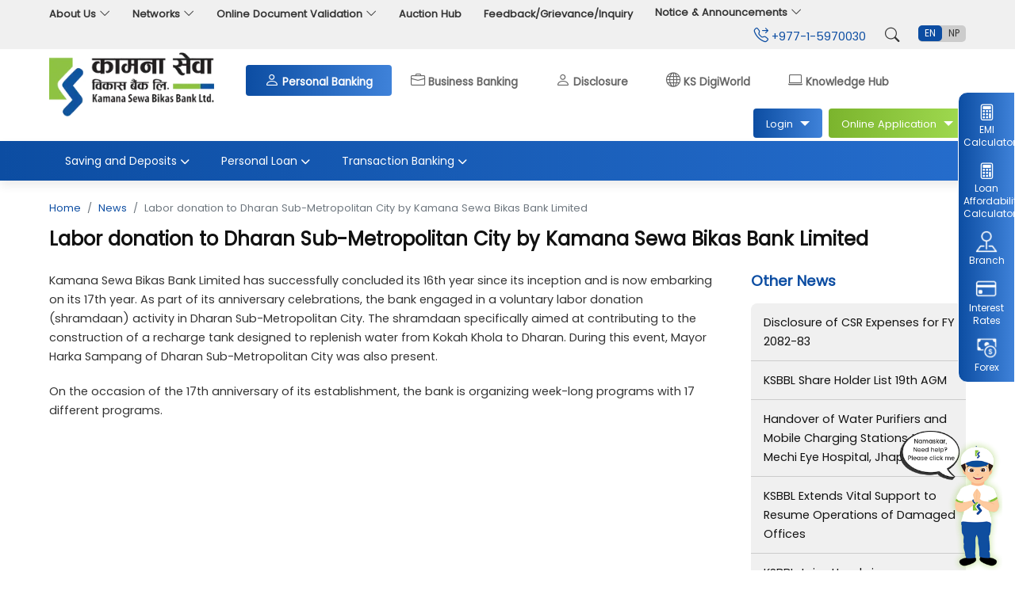

--- FILE ---
content_type: text/html; charset=utf-8
request_url: https://kamanasewabank.com/news/labor-donation-to-dharan-sub-metropolitan-city-by-kamana-sewa-bikas-bank-limited/
body_size: 6251
content:
<!DOCTYPE html><html lang="en"><head><meta charSet="utf-8"/><meta name="twitter:card" content="summary_large_image"/><meta name="twitter:site" content="@site"/><meta name="twitter:creator" content="@handle"/><link rel="shortcut icon" type="image" href="/images/favicon.png"/><meta name="viewport" content="width=device-width, initial-scale=1, shrink-to-fit=no"/><script src="/js/wow.js" id="wow" defer=""></script><script>
                document.addEventListener('DOMContentLoaded', function() {
                  new WOW().init();
                });
              </script><meta name="google-site-verification" content="pV1s6uaRxyWz86j83fL916MohuokH9SMKag_wAZDpRY"/><title>Labor donation to Dharan Sub-Metropolitan City by Kamana Sewa Bikas Bank Limited || Kamana Sewa Bikas Bank Limited</title><meta name="robots" content="index,follow"/><meta name="description" content="Kamana Sewa Bikas Bank Limited has successfully concluded its 16th year since its inception and is now embarking on its 17th year. As part of its anniversary celebrations, the bank engaged in a voluntary labor donation (shramdaan) activity in Dharan Sub-Metropolitan City. The shramdaan specifically aimed at contributing to the construction of a recharge tank designed to replenish water from Kokah Khola to Dharan. During this event, Mayor Harka Sampang of Dharan Sub-Metropolitan City was also present.On the occasion of the 17th anniversary of its establishment, the bank is organizing week-long programs with 17 different programs."/><meta property="og:title" content="Labor donation to Dharan Sub-Metropolitan City by Kamana Sewa Bikas Bank Limited || Kamana Sewa Bikas Bank Limited"/><meta property="og:description" content="Kamana Sewa Bikas Bank Limited has successfully concluded its 16th year since its inception and is now embarking on its 17th year. As part of its anniversary celebrations, the bank engaged in a voluntary labor donation (shramdaan) activity in Dharan Sub-Metropolitan City. The shramdaan specifically aimed at contributing to the construction of a recharge tank designed to replenish water from Kokah Khola to Dharan. During this event, Mayor Harka Sampang of Dharan Sub-Metropolitan City was also present.On the occasion of the 17th anniversary of its establishment, the bank is organizing week-long programs with 17 different programs."/><meta property="og:url" content="https://kamanasewabank.com"/><meta property="og:image" content="https://backend.kamanasewabank.com/storage/news/2024/01/screenshot-2024-01-10-123616_1704869755.png"/><meta property="og:image:alt" content="Og Image Alt"/><meta property="og:image:type" content="image/jpeg"/><meta property="og:image:width" content="800"/><meta property="og:image:height" content="600"/><meta property="og:site_name" content="kamanasewabank"/><meta name="next-head-count" content="21"/><link rel="preconnect" href="https://fonts.googleapis.com"/><link rel="preconnect" href="https://fonts.gstatic.com"/><link rel="stylesheet"/><link href="https://backend.kamanasewabank.com/storage/css/custom.css" rel="stylesheet"/><link rel="preconnect" href="/" crossorigin="anonymous"/><link rel="preload" href="/_next/static/css/e4e913248003c2dd.css" as="style"/><link rel="stylesheet" href="/_next/static/css/e4e913248003c2dd.css" data-n-g=""/><noscript data-n-css=""></noscript><script defer="" nomodule="" src="/_next/static/chunks/polyfills-c67a75d1b6f99dc8.js"></script><script src="/_next/static/chunks/webpack-a707e99c69361791.js" defer=""></script><script src="/_next/static/chunks/framework-dfb66ead2ff5a1a7.js" defer=""></script><script src="/_next/static/chunks/main-b3e1f131c21d3612.js" defer=""></script><script src="/_next/static/chunks/pages/_app-92bfaf1e28103247.js" defer=""></script><script src="/_next/static/chunks/pages/news/%5Bslug%5D-210676b79dcbc521.js" defer=""></script><script src="/_next/static/kjBxkR0j38SKLUaSuYPqe/_buildManifest.js" defer=""></script><script src="/_next/static/kjBxkR0j38SKLUaSuYPqe/_ssgManifest.js" defer=""></script></head><body><div id="__next"><header><div class="search-wrapper" style="display:none"><i class="bi bi-x search-close"></i><div class="search-container"><div class="search"><div class="search-field"><div class="form-floating"><button><i class="bi bi-search"></i></button><input type="text" class="form-control" id="floatingInput" placeholder=""/><label for="floatingInput">Enter the keywords. eg account opening</label></div></div><div class="most-searched"><strong>Most Searched</strong><div class="btnlist"><ul></ul><div class="clear"></div></div></div><div class="most-searched lookingfor"><strong>Are you looking for?</strong><div class="btnlist"><ul></ul><div class="clear"></div></div></div></div></div></div><div class="header-topbar"><div class="container"><div class="topbar-left"><div class="top-menu"><ul><li class="shownotice"><a href="javascript:void(0);">Notice &amp; Announcements <i class="bi bi-chevron-down"></i></a></li></ul><div class="clear"></div></div></div><div class="topbar-right"><ul><li><a href="tel:+977 01-5970030"><i class="bi bi-telephone-forward"></i> +977-1-5970030</a></li><li><i class="bi bi-search searchicon"></i></li><li><div class="switch"><input id="language-toggle" class="check-toggle check-toggle-round-flat" type="checkbox" value="en"/><label for="language-toggle"></label><span class="on active-language">EN</span><span class="off">NP</span></div></li></ul></div><div class="clear"></div></div></div><section class="content-pd newsblock headernoticeblock" style="display:none"><div class="container"><i class="bi bi-x notice-close"></i><div class=" owl-carousel owl-theme newsslide owlnews " style="display:block"><div class="slick-slider slick-initialized"><div class="slick-list"><div class="slick-track" style="width:NaN%;left:NaN%"></div></div></div><div class="owl-dots"></div></div></div></section><div class="header-mid"><div class="container"><div class="logo"><a href="/"><img alt="logo" srcSet="/_next/image/?url=%2Fimages%2Flogo.png&amp;w=256&amp;q=75 1x, /_next/image/?url=%2Fimages%2Flogo.png&amp;w=640&amp;q=75 2x" src="/_next/image/?url=%2Fimages%2Flogo.png&amp;w=640&amp;q=75" width="240" height="70" decoding="async" data-nimg="1" loading="lazy" style="color:transparent"/></a></div><div class="main-menu"><ul></ul><div class="clear"></div></div><div class="header-button"><div class="dropdown"><div class="btn dropdown-toggle" href="javascript:void(0);" role="button" data-bs-toggle="dropdown" aria-expanded="false">Login<!-- --> </div><ul class="dropdown-menu " aria-labelledby="dropdownMenuLink"><li><a class="dropdown-item " target="_blank" rel="noreferrer" href="https://meroshare.cdsc.com.np/#/login">Meroshare Login</a></li><li><a class="dropdown-item " target="_blank" rel="noreferrer" href="https://login.connectips.com:7443/#/login">Connect IPS Login</a></li><li><a class="dropdown-item " target="_blank" rel="noreferrer" href="https://ibank.kamanasewabank.com/">KS iMobile Login</a></li></ul></div><div class="dropdown"><div class="btn btn-secondary dropdown-toggle" href="javascript:void(0);" role="button" data-bs-toggle="dropdown" aria-expanded="false">Online Application<!-- --> </div><ul class="dropdown-menu " aria-labelledby="dropdownMenuLink"></ul></div></div><div class="clear"></div></div></div><div class="navik-header header-shadow navik-mega-menu no-sticky "><div class="container"><div class="navik-header-container"><div class="burger-menu "><div class="line-menu line-half first-line"></div><div class="line-menu"></div><div class="line-menu line-half last-line"></div></div><nav class="navik-menu menu-caret submenu-top-border desktop-menu"></nav><nav class="navik-menu menu-caret submenu-top-border mobile-menu"><ul style="display:none"></ul></nav></div></div></div></header><main><div class="fixed-icon"><img src="/images/mascot.png" class="animate__animated animate__pulse animate__infinite" alt="notification menu"/></div><div class="side-btn-wrap"><div class="side-btn"><ul></ul><div class="clear"></div></div></div><section class="content-pd breadcrumb-wrap"><div class="container"><nav aria-label="breadcrumb"><ol class="breadcrumb"><li class="breadcrumb-item"><a href="/">Home</a></li><li class="breadcrumb-item"><a href="/news/">News</a></li><li class="breadcrumb-item active" aria-current="page">Labor donation to Dharan Sub-Metropolitan City by Kamana Sewa Bikas Bank Limited</li></ol></nav><h1>Labor donation to Dharan Sub-Metropolitan City by Kamana Sewa Bikas Bank Limited</h1></div></section><section class="content-pd inner-content "><div class="container"><div class="row"><div class="col-lg-9 col-md-8 pd-right"><div><p>Kamana Sewa Bikas Bank Limited has successfully concluded its 16th year since its inception and is now embarking on its 17th year. As part of its anniversary celebrations, the bank engaged in a voluntary labor donation (shramdaan) activity in Dharan Sub-Metropolitan City. The shramdaan specifically aimed at contributing to the construction of a recharge tank designed to replenish water from Kokah Khola to Dharan. During this event, Mayor Harka Sampang of Dharan Sub-Metropolitan City was also present.</p><p>On the occasion of the 17th anniversary of its establishment, the bank is organizing week-long programs with 17 different programs.<br></p></div></div><div class="col-lg-3 col-md-4 sidebar"><h3>Other News</h3><div class="side-menu"><ul><li class="null"><a href="/news/disclosure-of-csr-expenses-for-fy-2082-83/">Disclosure of CSR Expenses for FY 2082-83</a></li><li class="null"><a href="/news/ksbbl-share-holder-list-19th-agm/">KSBBL Share Holder List 19th AGM</a></li><li class="null"><a href="/news/handover-of-water-purifiers-and-mobile-charging-stations-to-mechi-eye-hospital-jhapa/">Handover of Water Purifiers and Mobile Charging Stations to Mechi Eye Hospital, Jhapa</a></li><li class="null"><a href="/news/ksbbl-extends-vital-support-to-resume-operations-of-damaged-offices/">KSBBL Extends Vital Support to Resume Operations of Damaged Offices</a></li><li class="null"><a href="/news/ksbbl-joins-hands-in-reconstruction-efforts/">KSBBL Joins Hands in Reconstruction Efforts</a></li></ul><div class="clear"></div></div></div></div></div></section></main><div class="footer-top"><div class="container"><div class="row"><div class="col-lg-6 mob-br"><div class="footer-head">e-Payment Partner</div><div class="imglist"><ul><li><a target="_blank" rel="noreferrer" href="https://esewa.com.np/#/home"><img alt="esewa" srcSet="/_next/image/?url=%2Fimages%2Fesewa.png&amp;w=256&amp;q=75 1x, /_next/image/?url=%2Fimages%2Fesewa.png&amp;w=384&amp;q=75 2x" src="/_next/image/?url=%2Fimages%2Fesewa.png&amp;w=384&amp;q=75" width="144" height="44" decoding="async" data-nimg="1" loading="lazy" style="color:transparent"/></a></li><li><a target="_blank" rel="noreferrer" href="https://www.imepay.com.np/#/"><img alt="imepay" srcSet="/_next/image/?url=%2Fimages%2Fimepay.png&amp;w=256&amp;q=75 1x, /_next/image/?url=%2Fimages%2Fimepay.png&amp;w=640&amp;q=75 2x" src="/_next/image/?url=%2Fimages%2Fimepay.png&amp;w=640&amp;q=75" width="200" height="60" decoding="async" data-nimg="1" loading="lazy" style="color:transparent"/></a></li><li><a target="_blank" rel="noreferrer" href="https://connectips.com/"><img alt="connectips" srcSet="/_next/image/?url=%2Fimages%2Fconnectips.png&amp;w=256&amp;q=75 1x, /_next/image/?url=%2Fimages%2Fconnectips.png&amp;w=640&amp;q=75 2x" src="/_next/image/?url=%2Fimages%2Fconnectips.png&amp;w=640&amp;q=75" width="200" height="90" decoding="async" data-nimg="1" loading="lazy" style="color:transparent"/></a></li></ul><div class="clear"></div></div></div><div class="col-lg-3 col-md-6 mob-br"><div class="footer-head">Connect With Us</div><div class="social-link "><ul><li><a target="_blank" rel="noreferrer" href="https://www.facebook.com/KamanaSewaBBL/"><i class="fab fa-facebook-f"></i></a></li><li><a target="_blank" rel="noreferrer" href="https://x.com/KamanaSewaBBL?t=-_jT07SK-XDG22RxhxUtnw&amp;s=08"><i class="fab fa-twitter"></i></a></li><li><a target="_blank" rel="noreferrer" href="https://www.youtube.com/channel/UCM-Glll08T_uVEySMseNoQA"><i class="fab fa-youtube"></i></a></li><li><a target="_blank" rel="noreferrer" href="https://www.linkedin.com/company/kamana-sewa-official/"><i class="fab fa-linkedin-in"></i></a></li><li><a target="_blank" rel="noreferrer" href="https://invite.viber.com/?g2=AQBiIXNSvzLt8kvoqnC2HhmBkuiExEe0IjEfYcMQR1ilwmHWPU6J%2FW8uwDc8mnGc"><i class="fa-brands fa-viber"></i></a></li></ul><div class="clear"></div></div></div><div class="col-lg-3 col-md-6"><div class="msg-open-container"><a target="_blank" rel="noreferrer" class="fixed-item" href="https://digiworld.kamanasewabank.com/"><button class="msg open-ac-online" attr-desc="KS Digi"><img alt="ksdigi" srcSet="/_next/image/?url=%2Fimages%2Fksdigi.png&amp;w=64&amp;q=75 1x, /_next/image/?url=%2Fimages%2Fksdigi.png&amp;w=128&amp;q=75 2x" src="/_next/image/?url=%2Fimages%2Fksdigi.png&amp;w=128&amp;q=75" width="62" height="72" decoding="async" data-nimg="1" class="" loading="lazy" style="color:transparent"/></button></a><a target="_blank" rel="noreferrer" class="fixed-item" href="https://digiworld.kamanasewabank.com/?page=customer-care"><button class="msg msg-open fixed-item" attr-desc="Customer Service"><img alt="Customer Service" srcSet="/_next/image/?url=%2Fimages%2Fksbblcares.png&amp;w=96&amp;q=75 1x, /_next/image/?url=%2Fimages%2Fksbblcares.png&amp;w=256&amp;q=75 2x" src="/_next/image/?url=%2Fimages%2Fksbblcares.png&amp;w=256&amp;q=75" width="69" height="72" decoding="async" data-nimg="1" class="" loading="lazy" style="color:transparent"/></button></a></div></div></div></div></div><footer class=" content-pd "><div class="container"><div class="row"><div class="col-lg-3 col-md-6"><div class=" footer-head">Contact Us</div><div class="contact-details"><ul><li><i class="bi bi-geo-alt "></i>  <!-- -->Gyaneshwor, Aanand Bhairab Marg</li><li><i class="bi bi-telephone "></i>  <!-- -->+977 01-5970030 <br/>NTC: 16600113000<br/>Ncell: 9801571101</li><li class="footer-email"><i class="bi bi-envelope"></i><a href="mailto:customercare@kamanasewabank.com">customercare@kamanasewabank.com</a></li></ul><div class="clear"></div></div></div><div class="col-lg-3 col-md-6"><div class="footer-head">Quick Links</div><div class="footer-listing"><ul></ul><div class="clear"></div></div></div><div class="col-lg-3 col-md-6"><div class=" footer-head">News &amp; Media</div><div class="footer-listing"><ul></ul><div class="clear"></div></div></div><div class="col-lg-3 col-md-6"><div class=" footer-head">Useful Links</div><div class="footer-listing"><ul></ul><div class="clear"></div></div></div></div></div></footer><div class="bottom-footer"><div class="container"><div class="row"><div class="col-lg-6 col-md-6 "><div class="copyright"> <small>Copyright © <!-- -->2025<!-- -->. Kamana Sewa Bikas Bank<!-- --> </small> </div></div><div class="col-lg-6 col-md-6 "><div class="poweredby"> <small>Powered By:<!-- --> <a target="_blank" href="https://peacenepal.com/">Peace Nepal DOT Com</a></small> </div></div></div></div></div><div class="scroll-top-wrapper "> <span class="scroll-top-inner"> <i class="bi bi-chevron-up"></i> </span> </div><div class="scroll-top-wrapper"> <span class="scroll-top-inner"> <i class="bi bi-chevron-up"></i> </span> </div></div><script id="__NEXT_DATA__" type="application/json">{"props":{"pageProps":{"_nextI18Next":{"initialI18nStore":{"en":{"common":{"apply_button":"Apply Now","kumari_loan":"Kamana Loan","mobile_description":"Download the Kamana Bank mobile app and simplify your banking. Discover quick, simple and convenient way to take command of your account.","readmore_button":"Read More","savings":"Saving \u0026 Deposits","savings_description":"We have the savings account that will get you closer to your saving goals","savings_header":"More you save, more you earn","services":"We are dedicated and determined to provide the best services available there to our members, may be this list now is small but will grow eventually with our members.","view_all":"View All","view_details":"View Details"}}},"initialLocale":"en","ns":["common"],"userConfig":{"i18n":{"defaultLocale":"en","locales":["en","np"]},"react":{"useSuspense":false},"default":{"i18n":{"defaultLocale":"en","locales":["en","np"]},"react":{"useSuspense":false}}}},"data":{"code":200,"message":"","data":{"lang_id":1,"news_title":"Labor donation to Dharan Sub-Metropolitan City by Kamana Sewa Bikas Bank Limited","slug":"labor-donation-to-dharan-sub-metropolitan-city-by-kamana-sewa-bikas-bank-limited","excerpt":"","description":"\u003cp\u003eKamana Sewa Bikas Bank Limited has successfully concluded its 16th year since its inception and is now embarking on its 17th year. As part of its anniversary celebrations, the bank engaged in a voluntary labor donation (shramdaan) activity in Dharan Sub-Metropolitan City. The shramdaan specifically aimed at contributing to the construction of a recharge tank designed to replenish water from Kokah Khola to Dharan. During this event, Mayor Harka Sampang of Dharan Sub-Metropolitan City was also present.\u003c/p\u003e\u003cp\u003eOn the occasion of the 17th anniversary of its establishment, the bank is organizing week-long programs with 17 different programs.\u003cbr\u003e\u003c/p\u003e","banner":"https://backend.kamanasewabank.com/storage/news/2024/01/screenshot-2024-01-10-123616_1704869755.png","image":"https://backend.kamanasewabank.com/storage/news/2024/01/screenshot-2024-01-10-123616_1704869755.png","file":"https://backend.kamanasewabank.com/storage/news/2024/01/screenshot-2024-01-10-123616_1704869755.png","url":"https://backend.kamanasewabank.com/api/v1/news/labor-donation-to-dharan-sub-metropolitan-city-by-kamana-sewa-bikas-bank-limited","target":null,"layout":2,"show_breadcrumb":0,"published_date":"Jan 10, 2024","created_date":"Jan 10, 2024","meta_data":{"meta_title":"Labor donation to Dharan Sub-Metropolitan City by Kamana Sewa Bikas Bank Limited","meta_description":"Kamana Sewa Bikas Bank Limited has successfully concluded its 16th year since its inception and is now embarking on its 17th year. As part of its anniversary celebrations, the bank engaged in a voluntary labor donation (shramdaan) activity in Dharan Sub-Metropolitan City. The shramdaan specifically aimed at contributing to the construction of a recharge tank designed to replenish water from Kokah Khola to Dharan. During this event, Mayor Harka Sampang of Dharan Sub-Metropolitan City was also present.On the occasion of the 17th anniversary of its establishment, the bank is organizing week-long programs with 17 different programs."}},"additional-data":"","schema":"\u003cscript type=\"application/ld+json\"\u003e{\"@context\":\"https:\\/\\/schema.org\",\"@type\":\"NewsArticle\",\"wordCount\":654,\"dateCreated\":\"2024-01-10T12:40:55+05:45\",\"name\":\"Labor donation to Dharan Sub-Metropolitan City by Kamana Sewa Bikas Bank Limited\",\"url\":\"https:\\/\\/backend.kamanasewabank.com\\/api\\/v1\\/news\\/labor-donation-to-dharan-sub-metropolitan-city-by-kamana-sewa-bikas-bank-limited\",\"publisher\":{\"@type\":\"Organization\",\"url\":\"https:\\/\\/backend.kamanasewabank.com\\/api\\/v1\\/news\\/labor-donation-to-dharan-sub-metropolitan-city-by-kamana-sewa-bikas-bank-limited\"},\"datePublished\":\"2024-01-10T00:00:00+05:45\",\"headline\":\"Labor donation to Dharan Sub-Metropolitan City by Kamana Sewa Bikas Bank Limited\",\"image\":\"news\\/2024\\/01\\/screenshot-2024-01-10-123616_1704869755.png\"}\u003c/script\u003e"},"newsList":{"code":200,"message":"","data":[{"id":307,"lang_id":1,"news_title":"Disclosure of CSR Expenses for FY 2082-83","slug":"disclosure-of-csr-expenses-for-fy-2082-83","excerpt":"","image":"https://backend.kamanasewabank.com/storage/news/2025/11/csr-first-quater-8283_1764475413.jpg","file":null,"url":"","target":null,"published_date":"Nov 28, 2025","created_date":"Nov 30, 2025"},{"id":304,"lang_id":1,"news_title":"KSBBL Share Holder List 19th AGM","slug":"ksbbl-share-holder-list-19th-agm","excerpt":"","image":null,"file":"https://backend.kamanasewabank.com/storage/news/2025/10/shareholder-list-for-electioncompressed_1759645075.pdf","url":"","target":null,"published_date":"Oct 5, 2025","created_date":"Oct 5, 2025"},{"id":302,"lang_id":1,"news_title":"Handover of Water Purifiers and Mobile Charging Stations to Mechi Eye Hospital, Jhapa","slug":"handover-of-water-purifiers-and-mobile-charging-stations-to-mechi-eye-hospital-jhapa","excerpt":"","image":"https://backend.kamanasewabank.com/storage/news/2025/09/press-releaseksbblmechieyehospital25september2025_1759038221.jfif","file":null,"url":"","target":null,"published_date":"Sep 25, 2025","created_date":"Sep 28, 2025"},{"id":303,"lang_id":1,"news_title":"KSBBL Extends Vital Support to Resume Operations of Damaged Offices","slug":"ksbbl-extends-vital-support-to-resume-operations-of-damaged-offices","excerpt":"","image":"https://backend.kamanasewabank.com/storage/news/2025/09/whatsapp-image-2025-09-28-at-112706-am_1759038369.jpeg","file":null,"url":"","target":null,"published_date":"Sep 12, 2025","created_date":"Sep 28, 2025"},{"id":301,"lang_id":1,"news_title":"KSBBL Joins Hands in Reconstruction Efforts","slug":"ksbbl-joins-hands-in-reconstruction-efforts","excerpt":"","image":"https://backend.kamanasewabank.com/storage/news/2025/09/whatsapp-image-2025-09-28-at-112319-am_1759037994.jpeg","file":null,"url":"","target":null,"published_date":"Sep 11, 2025","created_date":"Sep 28, 2025"}],"additional-data":"","pagination":{"links":{"first":"https://backend.kamanasewabank.com/api/v1/news?page=1","prev":null,"next":"https://backend.kamanasewabank.com/api/v1/news?page=2","last":"https://backend.kamanasewabank.com/api/v1/news?page=29"},"meta":{"from":1,"to":5,"current_page":1,"last_page":29,"per_page":5,"total":142}}},"locale":"en"},"__N_SSP":true},"page":"/news/[slug]","query":{"slug":"labor-donation-to-dharan-sub-metropolitan-city-by-kamana-sewa-bikas-bank-limited"},"buildId":"kjBxkR0j38SKLUaSuYPqe","isFallback":false,"gssp":true,"locale":"en","locales":["en","np"],"defaultLocale":"en","scriptLoader":[]}</script></body></html>

--- FILE ---
content_type: application/javascript; charset=UTF-8
request_url: https://kamanasewabank.com/_next/static/chunks/pages/emi-calculator-fda2fd90bdd5d049.js
body_size: 4015
content:
(self.webpackChunk_N_E=self.webpackChunk_N_E||[]).push([[586],{5011:function(e,a,n){(window.__NEXT_P=window.__NEXT_P||[]).push(["/emi-calculator",function(){return n(6382)}])},4425:function(e,a,n){"use strict";var l=n(5893);n(7294);var t=n(1664),r=n.n(t);let s=e=>{let{breadcrumbs:a}=e;return(0,l.jsx)("section",{className:"content-pd breadcrumb-wrap",children:(0,l.jsxs)("div",{className:"container",children:[(0,l.jsx)("nav",{"aria-label":"breadcrumb",children:(0,l.jsx)("ol",{className:"breadcrumb",children:a?a.map(e=>e.relative_url?(0,l.jsx)("li",{className:"breadcrumb-item",children:(0,l.jsx)(r(),{href:e.relative_url,children:e.name})},e.name):(0,l.jsx)("li",{className:"breadcrumb-item active","aria-current":"page",children:e.name},e.name)):(0,l.jsx)("li",{className:"breadcrumb-item",children:(0,l.jsx)(r(),{href:"#",children:"Home"})})})}),(0,l.jsx)("h1",{children:a[a.length-1].name})]})})};a.Z=s},6382:function(e,a,n){"use strict";n.r(a),n.d(a,{__N_SSG:function(){return b},default:function(){return j}});var l=n(5893),t=n(2175),r=n(7294),s=n(3148),i=n(5430),c=n(9521);function o(e){let{globalFilter:a,setGlobalFilter:n}=e,[t,s]=(0,r.useState)(a),i=e=>{n(e||null)};return(0,l.jsxs)("span",{children:["Search:"," ",(0,l.jsx)("input",{value:t||"",onChange:e=>{s(e.target.value),i(e.target.value)}})]})}let d=e=>{let{data:a,columns:n,search:t,tableHeader:s}=e,{getTableProps:i,getTableBodyProps:d,headerGroups:m,prepareRow:h,rows:u,canPreviousPage:p,canNextPage:x,pageOptions:b,gotoPage:j,nextPage:g,previousPage:N,setPageSize:f,pageIndex:v,pageSize:y,state:k,setGlobalFilter:_}=(0,c.useTable)({columns:n,data:a,initialState:{pageIndex:0,pageSize:25}},c.useFilters,c.useGlobalFilter,c.useExpanded,c.usePagination);return(0,l.jsxs)("div",{children:[t?(0,l.jsxs)("div",{className:"search-filter",children:[(0,l.jsxs)("select",{value:y,onChange:e=>{f(Number(e.target.value))},children:[(0,l.jsx)("option",{value:"25",children:"25"}),(0,l.jsx)("option",{value:"50",children:"50"}),(0,l.jsx)("option",{value:"100",children:"100"})]}),(0,l.jsx)(o,{globalFilter:k.globalFilter,setGlobalFilter:_})]}):null,(0,l.jsxs)("div",{children:[s?(0,l.jsx)("h3",{children:s}):null,(0,l.jsx)("div",{className:"table-responsive",children:(0,l.jsxs)("table",{...i(),className:"table table-bordered ",children:[(0,l.jsx)("thead",{children:m.map((e,a)=>(0,r.createElement)("tr",{...e.getHeaderGroupProps(),key:a},e.headers.map((e,a)=>(0,l.jsx)("th",{...e.getHeaderProps(),className:"".concat("Interest (B)"==e.Header?"interest-th":"Principal (A)"==e.Header?"principal-th":""),children:e.render("Header")},a))))}),(0,l.jsx)("tbody",{...d(),children:u.map((e,a)=>(h(e),(0,l.jsx)("tr",{...e.canExpand?null:e.getToggleRowExpandedProps({style:{background:"#f2f2f2"}}),...e.getRowProps({}),children:e.cells.map((e,a)=>(0,r.createElement)("td",{...e.getCellProps(),key:a,children:["Year"==e.column.Header?"":"Loan Paid To Date"==e.column.Header?"":"Rs.",e.render("Cell")]}))},e.getRowProps().key)))})]})}),0==a.length?(0,l.jsx)("h3",{children:"No Data Found"}):null,(0,l.jsx)("nav",{"aria-label":"Page navigation example",children:(0,l.jsxs)("ul",{className:"pagination",children:[(0,l.jsx)("li",{className:"page-item",children:(0,l.jsx)("button",{className:"page-link",onClick:()=>N(),disabled:!p,"aria-label":"Previous",children:(0,l.jsx)("span",{"aria-hidden":"true",children:"\xab"})})}),b.map((e,a)=>(0,l.jsx)("li",{className:"page-item ".concat(k.pageIndex==e?"active":""),children:(0,l.jsx)("button",{className:"page-link",onClick:()=>j(e),children:e+1})},a)),(0,l.jsx)("li",{className:"page-item",children:(0,l.jsx)("button",{className:"page-link",onClick:()=>g(),disabled:!x,"aria-label":"Next",children:(0,l.jsx)("span",{"aria-hidden":"true",children:"\xbb"})})})]})})]})]})};var m=n(246),h=n(4425);let u=e=>{let{locale:a}=e;(0,r.useEffect)(()=>{c(b({loanAmount:1e5,loanRate:15,loanTenure:2,tenureType:"Y"}))},[]);let[n,c]=(0,r.useState)();s.kL.register(s.qi,s.u,s.De);let o=[];function u(e){return new Intl.NumberFormat("en-IN").format(e)}n&&o.push(parseInt(n.loanAmount),parseInt(n.total_interest_payable));let p={labels:["en"==a?"Principal Loan Amount":"मूल ऋण रकम","en"==a?"Total Interest":"कुल ब्याज"],datasets:[{label:"",data:o,backgroundColor:["rgb(12, 77, 162)","rgb(141, 198, 63)"],borderWidth:1,width:"50px",height:"50px"}]},x=(0,r.useMemo)(()=>[{Header:"Year",Cell:e=>{let{row:a}=e;return a.canExpand?(0,l.jsxs)("span",{...a.getToggleRowExpandedProps({style:{paddingLeft:"".concat(2*a.depth,"rem")}}),children:[(0,l.jsx)("i",{className:a.isExpanded?"bi bi-dash-circle":"bi bi-plus-circle",style:{marginRight:"10px"}}),a.original.year]}):(0,l.jsxs)("span",{children:[a.original.month," "]})},disableSortBy:!0,disableFilters:!0},{Header:"Principal (A)",accessor:"principal",Cell:e=>{let{row:a}=e;return(0,l.jsx)("span",{children:u(a.original.principal)})}},{Header:"Interest (B)",accessor:"interest",Cell:e=>{let{row:a}=e;return(0,l.jsx)("span",{children:u(a.original.interest)})}},{Header:"Total Payment (A+B)",accessor:"total_payment",Cell:e=>{let{row:a}=e;return(0,l.jsx)("span",{children:u(a.original.total_payment)})}},{Header:"Balance",accessor:"balance",Cell:e=>{let{row:a}=e;return(0,l.jsx)("span",{children:u(a.original.balance)})}},{Header:"Loan Paid To Date",accessor:"percentage",Cell:e=>{let{row:a}=e;return(0,l.jsxs)("span",{children:[a.original.percentage.toFixed(2),"%"]})}}]);function b(e){let{loanAmount:a,loanRate:n,loanTenure:l,tenureType:t="Y"}=e,r=parseFloat(a),s=parseFloat(n)/100/12;var i=parseFloat(l);"Y"==t&&(i=12*parseFloat(l));let c=Math.pow(1+s,i),o=r*c*s/(c-1),d=o.toFixed(2),m=(o*i).toFixed(2),h=(o*i-r).toFixed(2),u=a,p=[],x=0;for(var b=1;b<=i;b++){let j=u*(n/100/12),g=d-j.toFixed(2);var N=0;b!=i&&(N=Math.round(u)-Math.round(g)),u-=g.toFixed(2);let f={principal:0,interest:0,balance:0,percentage:0};x=(f={principal:Math.round(g),interest:Math.round(j),balance:Math.round(N),percentage:Math.round(g)/a*100+x}).percentage,p.push(f)}let v=[];p.forEach((e,a)=>{let n=new Date;n.setMonth(n.getMonth()+a),b=n.toLocaleString("default",{month:"short"});let l=n.getFullYear();e.year=l,e.month=b,e.total_payment=e.principal+e.interest,v.push(e)});let y=function(e,a,n){for(var l,t=0,r=[],s=[];t<e.length;t++){l=e[t][a];let i=e[t];if(r.includes(l)){let c=s.find(e=>e.year==l);c.principal+=i.principal,c.interest+=i.interest,c.total_payment+=i.total_payment,c.percentage=i.percentage,c.subRows.push(i)}else r.push(l),s.push({year:l,principal:i.principal,interest:i.interest,total_payment:i.principal+i.interest,percentage:i.percentage,balance:i.balance,subRows:[i]})}return s}(v,"year",0);return{loan_emi:d,total_interest_payable:h,total_payment:m,table_data:y,loanAmount:a,loanRate:n,loanTenure:l}}return(0,l.jsxs)("div",{children:[(0,l.jsx)(h.Z,{breadcrumbs:[{name:"en"==a?"Home":"गृह पृष्ठ",relative_url:"/"},{name:"en"==a?"EMI Calculator":"EMI क्याल्कुलेटर",relative_url:null}]}),(0,l.jsx)("section",{className:"content-pd",children:(0,l.jsx)("div",{className:"container",children:(0,l.jsx)(t.J9,{initialValues:{loanAmount:"100000",loanRate:"15",loanTenure:"2",tenureType:"Y"},onSubmit:async e=>c(b(e)),children:e=>{let{values:r,setFieldValue:s}=e;return(0,l.jsxs)(t.l0,{children:[(0,l.jsxs)("div",{className:"row",children:[(0,l.jsx)("div",{className:"col-md-4 ",children:(0,l.jsxs)("div",{className:"card-box",children:[(0,l.jsxs)("div",{className:"mb-3 form-floating",children:[(0,l.jsx)(m.Z,{id:"loanAmount",name:"loanAmount",placeholder:"Loan Amount",defaultValue:1e3,decimalsLimit:2,allowNegativeValue:!1,step:1,intlConfig:{locale:"en-IN",currency:"INR"},value:r.loanAmount,onValueChange:e=>{s("loanAmount",e)},prefix:"Rs. ",className:"form-control"}),(0,l.jsx)("label",{children:"en"==a?"Loan Amount":"ऋण रकम"})]}),(0,l.jsxs)("div",{className:"mb-3 form-floating",children:[(0,l.jsx)(t.gN,{className:"form-control",type:"number",id:"loanRate",placeholder:"Loan Rate",name:"loanRate",min:"1",step:"0.01"}),(0,l.jsx)("label",{children:"en"==a?"Loan Rate":"ऋण दर"})]}),(0,l.jsxs)("div",{className:"mb-3 form-floating",children:[(0,l.jsx)(t.gN,{className:"form-control",type:"number",id:"loanTenure",placeholder:"LoanTenure",name:"loanTenure",min:"1"}),(0,l.jsx)("label",{children:"en"==a?"Loan Tenure":"ऋण अवधि"})]}),(0,l.jsxs)("div",{className:"form-floating",style:{lineHeight:"1.8"},children:["en"==a?"Tenure Type":"कार्यकालको प्रकार"," ",(0,l.jsx)("br",{}),(0,l.jsxs)("div",{className:"form-check form-check-inline",style:{paddingLeft:"0"},children:[(0,l.jsx)(t.gN,{className:"form-check-Field",type:"radio",name:"tenureType",id:"Y",value:"Y"})," \xa0",(0,l.jsx)("label",{className:"form-check-label",htmlFor:"Y",children:"en"==a?"Years":" वर्ष"})]}),(0,l.jsxs)("div",{className:"form-check form-check-inline",children:[(0,l.jsx)(t.gN,{className:"form-check-Field",type:"radio",name:"tenureType",id:"M",value:"M"}),"\xa0",(0,l.jsx)("label",{className:"form-check-label",htmlFor:"M",children:"en"==a?"Months":"महिना"})]})]}),(0,l.jsxs)("button",{className:"btn btn-primary hvr-shutter-out-horizontal",id:"submitCareer",type:"submit",children:["en"==a?"Calculate":"गणना गर्नुहोस्",(0,l.jsx)("i",{className:"bi bi-arrow-right"})]})]})}),n?(0,l.jsx)("div",{className:"col-md-8",children:(0,l.jsxs)("div",{className:"row",children:[(0,l.jsxs)("div",{className:"col-md-5 offset-md-1 pd-right",children:[(0,l.jsx)("br",{}),(0,l.jsxs)(l.Fragment,{children:["en"==a?"Loan EMI :":"ऋण EMI :",(0,l.jsxs)("h2",{children:["Rs.",u(Math.round(n.loan_emi))]})]}),(0,l.jsx)("hr",{}),(0,l.jsxs)(l.Fragment,{children:["en"==a?"Total Interest Payable:":"कुल ब्याज भुक्तानी योग्य:",(0,l.jsxs)("h2",{children:["Rs.",u(Math.round(n.total_interest_payable))]})]}),(0,l.jsx)("hr",{}),(0,l.jsxs)(l.Fragment,{children:["en"==a?"Total Payment:":"कुल भुक्तानी:",(0,l.jsxs)("h2",{children:["Rs.",u(Math.round(n.total_payment))]})]})]}),(0,l.jsxs)("div",{className:"col-md-5",children:[(0,l.jsx)("br",{}),(0,l.jsx)(i.$I,{style:{width:"30%"},data:p,options:{responsive:!0,maintainAspectRatio:!0}})]})]})}):(0,l.jsx)("div",{style:{width:"30%"},children:(0,l.jsx)(i.$I,{data:p,options:{responsive:!0,maintainAspectRatio:!0,defaultFontSize:"14px",width:"500",height:"500"}})})]}),(0,l.jsx)("br",{}),n?(0,l.jsx)(d,{columns:x,data:n.table_data,tableHeader:"en"==a?"Monthly breakdown of EMI in Principal and Interest components":"प्रिन्सिपल र ब्याज घटकहरूमा EMI को मासिक ब्रेकडाउन"}):null]})}})})})]})};var p=n(2962),x=n(1163),b=!0;function j(e){let{locale:a}=e,n=(0,x.useRouter)();return(0,l.jsxs)(l.Fragment,{children:[(0,l.jsx)(p.PB,{title:"".concat((n.locale,"EMI Calculator")," || Kamana Sewa Bikas Bank Limited"),description:"Kamana Sewa Bikas Bank Limited is a National level development bank of Nepal. ",openGraph:{url:"https://kamanasewabank.com/emi-calculator",title:"EMI Calculator || Kamana Sewa Bikas Bank Limited",description:"Kamana Sewa Bikas Bank Limited is a National level development bank of Nepal. ",images:[{url:"/images/logo.png",width:800,height:600,alt:"Og Image Alt",type:"image/jpeg"}],site_name:"kamanasewabank"}}),(0,l.jsx)(u,{locale:a}),";"]})}}},function(e){e.O(0,[2196,9521,2986,9774,2888,179],function(){return e(e.s=5011)}),_N_E=e.O()}]);

--- FILE ---
content_type: application/javascript; charset=UTF-8
request_url: https://kamanasewabank.com/_next/static/chunks/pages/index-03021bc34721c9cd.js
body_size: 1132
content:
(self.webpackChunk_N_E=self.webpackChunk_N_E||[]).push([[5405],{8312:function(a,e,n){(window.__NEXT_P=window.__NEXT_P||[]).push(["/",function(){return n(4186)}])},4186:function(a,e,n){"use strict";n.r(e),n.d(e,{__N_SSP:function(){return w}});var t=n(5893),l=n(2962),s=n(6819),o=n(1306),i=n(4761),c=n(3505),m=n(838),d=n(3053),r=n(9400),u=n(1505),p=n(2424),k=n(6853),g=n(9066);let h=a=>{let{sliderData:e,serviceData:n,productData:h,loanData:w,merchantData:B,newsData:N,popupList:_,officers:b,interestRates:j,locale:x}=a;return(0,t.jsxs)(t.Fragment,{children:[(0,t.jsx)(l.PB,{title:"Kamana Sewa Bikas Bank Limited",description:"Kamana Sewa Bikas Bank Limited is a National level development bank of Nepal. ",openGraph:{url:"https://kamanasewabank.com",title:"Kamana Sewa Bikas Bank Limited",description:"Kamana Sewa Bikas Bank Limited is a National level development bank of Nepal. ",images:[{url:"/images/logo.png",width:800,height:600,alt:"Og Image Alt",type:"image/jpeg"}],site_name:"kamanasewabank"}}),(0,t.jsx)(l.ns,{type:"BankOrCreditUnion",id:"".concat("https://kamanasewabank.com/#corporation"),logo:"https://kamanasewabank.com/images/logo.png",legalName:"Kamana Sewa Bikas Bank Limited",name:"Kamana Sewa Bikas Bank",address:{streetAddress:"Gyaneshwor, Aanand Bhairab Marg, Kathmandu-30",addressLocality:"Kathmandu",addressRegion:"Bagmati",postalCode:"44600",addressCountry:"Nepal"},contactPoint:[{telephone:"+977 01-5970030  NTC: 16600113000  Ncell: 9801571101",contactType:"customer service",email:"customercare@kamanasewabank.com",areaServed:"Nepal",availableLanguage:["English","Nepali"]},{telephone:"16600-11-3000",contactType:"customer service",email:"customercare@kamanasewabank.com",contactOption:"TollFree",availableLanguage:"English"}],sameAs:["https://kamanasewabank.com/"],url:"".concat("https://kamanasewabank.com")}),_&&_.data?_.data.map((a,e)=>(0,t.jsx)(g.Z,{popupData:a},e)):null,(0,t.jsx)(k.Z,{data:e,locale:x}),j&&j.data.length>0?(0,t.jsx)(i.Z,{data:j,locale:x}):null,n&&n.data.length>0?(0,t.jsx)(p.Z,{data:n,locale:x}):null,h&&h.data.length>0?(0,t.jsx)(u.Z,{data:h,locale:x}):null,B&&B.data.length>0?(0,t.jsx)(d.Z,{locale:x,merchantData:B}):null,w&&w.data.length>0?(0,t.jsx)(c.Z,{data:w,locale:x}):null,N&&N.data.length>0?(0,t.jsx)(m.Z,{data:N,locale:x}):null,(0,t.jsx)(o.Z,{locale:x}),(0,t.jsx)(s.Z,{locale:x}),b&&b.data?(0,t.jsx)(r.Z,{data:b,locale:x}):null]})};var w=!0;e.default=h}},function(a){a.O(0,[6590,9774,2888,179],function(){return a(a.s=8312)}),_N_E=a.O()}]);

--- FILE ---
content_type: application/javascript; charset=UTF-8
request_url: https://kamanasewabank.com/_next/static/chunks/pages/ksdigiworld-eeed8837a98f4d70.js
body_size: 626
content:
(self.webpackChunk_N_E=self.webpackChunk_N_E||[]).push([[3434],{6721:function(a,l,t){(window.__NEXT_P=window.__NEXT_P||[]).push(["/ksdigiworld",function(){return t(9427)}])},9427:function(a,l,t){"use strict";t.r(l),t.d(l,{__N_SSP:function(){return f}});var n=t(5893),e=t(6853),u=t(4761),d=t(3053),s=t(2424),c=t(1505),o=t(3505),r=t(838),_=t(6819),h=t(1306),i=t(9066),j=t(9400),x=t(1163);let Z=a=>{(0,x.useRouter)();let{sliderData:l,serviceData:t,merchantData:Z,productData:f,loanData:g,newsData:p,popupList:w,interestRates:N,officers:k,locale:E}=a;return(0,n.jsxs)(n.Fragment,{children:[w&&w.data?w.data.map((a,l)=>(0,n.jsx)(i.Z,{popupData:a},l)):null,(0,n.jsx)(e.Z,{data:l,locale:E}),N&&N.data.length>0?(0,n.jsx)(u.Z,{data:N,locale:E}):null,t&&t.data.length>0?(0,n.jsx)(s.Z,{data:t,locale:E}):null,f&&f.data.length>0?(0,n.jsx)(c.Z,{data:f,locale:E}):null,Z&&Z.data.length>0?(0,n.jsx)(d.Z,{locale:E,merchantData:Z}):null,g&&g.data.length>0?(0,n.jsx)(o.Z,{data:g,locale:E}):null,p&&p.data.length>0?(0,n.jsx)(r.Z,{data:p,locale:E}):null,(0,n.jsx)(h.Z,{locale:E}),(0,n.jsx)(_.Z,{locale:E}),k&&k.data?(0,n.jsx)(j.Z,{data:k,locale:E}):null]})};var f=!0;l.default=Z}},function(a){a.O(0,[6590,9774,2888,179],function(){return a(a.s=6721)}),_N_E=a.O()}]);

--- FILE ---
content_type: application/javascript; charset=UTF-8
request_url: https://kamanasewabank.com/_next/static/chunks/pages/personal-banking/service/%5Bslug%5D-db07453d243cb105.js
body_size: 1452
content:
(self.webpackChunk_N_E=self.webpackChunk_N_E||[]).push([[4382],{8358:function(e,a,l){(window.__NEXT_P=window.__NEXT_P||[]).push(["/personal-banking/service/[slug]",function(){return l(9875)}])},4425:function(e,a,l){"use strict";var n=l(5893);l(7294);var i=l(1664),t=l.n(i);let s=e=>{let{breadcrumbs:a}=e;return(0,n.jsx)("section",{className:"content-pd breadcrumb-wrap",children:(0,n.jsxs)("div",{className:"container",children:[(0,n.jsx)("nav",{"aria-label":"breadcrumb",children:(0,n.jsx)("ol",{className:"breadcrumb",children:a?a.map(e=>e.relative_url?(0,n.jsx)("li",{className:"breadcrumb-item",children:(0,n.jsx)(t(),{href:e.relative_url,children:e.name})},e.name):(0,n.jsx)("li",{className:"breadcrumb-item active","aria-current":"page",children:e.name},e.name)):(0,n.jsx)("li",{className:"breadcrumb-item",children:(0,n.jsx)(t(),{href:"#",children:"Home"})})})}),(0,n.jsx)("h1",{children:a[a.length-1].name})]})})};a.Z=s},7792:function(e,a,l){"use strict";var n=l(5893);l(7294);let i=e=>{let{data:a,name:l}=e;return(0,n.jsx)("div",{className:l,children:(0,n.jsx)("div",{dangerouslySetInnerHTML:{__html:a?a.data.description:""}})})};a.Z=i},1199:function(e,a,l){"use strict";var n=l(5893),i=l(1664),t=l.n(i);let s=e=>{let{serviceList:a,activeService:l,locale:i}=e;return(0,n.jsxs)("div",{className:"col-lg-3 col-md-4 sidebar",children:[(0,n.jsx)("h3",{children:"en"==i?"Other Services":"अन्य सेवाहरू"}),(0,n.jsxs)("div",{className:"side-menu",children:[(0,n.jsx)("ul",{children:a&&a.data?a.data.map((e,a)=>(0,n.jsx)("li",{className:"".concat(e.slug==l?"current":null),children:(0,n.jsxs)(t(),{href:"/service/"+e.slug,children:[(0,n.jsx)("img",{src:e.image,alt:"icons"}),e.service_title]})},a)):null}),(0,n.jsx)("div",{className:"clear"})]})]})};a.Z=s},9875:function(e,a,l){"use strict";l.r(a),l.d(a,{__N_SSP:function(){return d}});var n=l(5893),i=l(4425),t=l(7792),s=l(1199),r=l(2962);let c=e=>{var a,l,c,d,m;let{data:u,serviceList:o,locale:v}=e,h=(null==u?void 0:null===(a=u.data)||void 0===a?void 0:null===(l=a.meta_data)||void 0===l?void 0:l.meta_title)?"".concat(null===(c=u.data.meta_data)||void 0===c?void 0:c.meta_title," || Kamana Sewa Bikash Bank"):"".concat(u.data.service_title||"Page"," || Kamana Sewa Bikash Bank"),j=null!==(m=null===(d=null==u?void 0:u.data.meta_data)||void 0===d?void 0:d.meta_description)&&void 0!==m?m:"Kamana Sewa Bikas Bank Limited is a National level development bank of Nepal. ";return(0,n.jsxs)(n.Fragment,{children:[(0,n.jsx)(r.PB,{title:h,description:j,openGraph:{url:"https://kamanasewabank.com",title:h,description:j,images:[{url:u&&u.data.image?u.data.image:"/images/logo.png",width:800,height:600,alt:"Og Image Alt",type:"image/jpeg"}],site_name:"kamanasewabank"}}),(0,n.jsx)(i.Z,{breadcrumbs:[{name:"en"==v?"Home":"गृह पृष्ठ",relative_url:"/"},{name:"en"==v?"Digital Banking Services":"प्रस्ताव र हाइलाइटहरू",relative_url:"/service"},{name:u.data.service_title,relative_url:null}]}),(0,n.jsx)("section",{className:"content-pd inner-content ",children:(0,n.jsx)("div",{className:"container",children:(0,n.jsxs)("div",{className:"row",children:["1"==u.data.layout?(0,n.jsx)(t.Z,{data:u,name:""}):null,"2"==u.data.layout?(0,n.jsxs)(n.Fragment,{children:[(0,n.jsx)(t.Z,{data:u,name:"col-lg-9 col-md-8 pd-right"}),(0,n.jsx)(s.Z,{serviceList:o,activeService:u.data.slug,locale:v})," "]}):null,"3"==u.data.layout?(0,n.jsxs)(n.Fragment,{children:[(0,n.jsx)(s.Z,{serviceList:o,activeService:u.data.slug,locale:v}),(0,n.jsx)(t.Z,{data:u,name:"col-lg-9 col-md-8 pd-left"})," "]}):null]})})})]})};var d=!0;a.default=c}},function(e){e.O(0,[9774,2888,179],function(){return e(e.s=8358)}),_N_E=e.O()}]);

--- FILE ---
content_type: application/javascript; charset=UTF-8
request_url: https://kamanasewabank.com/_next/static/chunks/pages/news-61f346f9a2f3a585.js
body_size: 5936
content:
(self.webpackChunk_N_E=self.webpackChunk_N_E||[]).push([[6134],{830:function(e,a,t){(window.__NEXT_P=window.__NEXT_P||[]).push(["/news",function(){return t(2156)}])},4425:function(e,a,t){"use strict";var n=t(5893);t(7294);var r=t(1664),i=t.n(r);let s=e=>{let{breadcrumbs:a}=e;return(0,n.jsx)("section",{className:"content-pd breadcrumb-wrap",children:(0,n.jsxs)("div",{className:"container",children:[(0,n.jsx)("nav",{"aria-label":"breadcrumb",children:(0,n.jsx)("ol",{className:"breadcrumb",children:a?a.map(e=>e.relative_url?(0,n.jsx)("li",{className:"breadcrumb-item",children:(0,n.jsx)(i(),{href:e.relative_url,children:e.name})},e.name):(0,n.jsx)("li",{className:"breadcrumb-item active","aria-current":"page",children:e.name},e.name)):(0,n.jsx)("li",{className:"breadcrumb-item",children:(0,n.jsx)(i(),{href:"#",children:"Home"})})})}),(0,n.jsx)("h1",{children:a[a.length-1].name})]})})};a.Z=s},2156:function(e,a,t){"use strict";t.r(a),t.d(a,{__N_SSG:function(){return h},default:function(){return C}});var n=t(5893),r=t(7294),i=t(4425),s=t(1358),l=t.n(s),o=t(1664),c=t.n(o);t(2175);var p=t(381),u=t.n(p);let d=e=>{let{data:a,type:t,locale:i}=e,[s,l]=(0,r.useState)(a.data);var o=a.data.map(e=>u()(e.published_date).year()).filter((e,a,t)=>t.indexOf(e)===a);o.sort(),o.reverse();let c=e=>{let t=e.target.value,n=a.data;""==t?(n.sort((e,a)=>u()(a.published_date)-u()(e.published_date)),l(n)):((n=n.filter(e=>u()(e.published_date).year()==t)).sort((e,a)=>u()(a.published_date)-u()(e.published_date)),l(n))};return(0,n.jsx)("section",{className:"content-pd inner-content newsblock",children:(0,n.jsxs)("div",{className:"container",children:[(0,n.jsx)("div",{className:"col-md-3",children:(0,n.jsx)("div",{className:"mb-3",children:(0,n.jsxs)("select",{name:"type",className:"form-select","aria-label":"Default select example",onChange:c,children:[(0,n.jsx)("option",{value:"",children:"Select Year"}),o.map((e,a)=>(0,n.jsx)("option",{value:e,children:e},a))]})})}),(0,n.jsx)("div",{className:"row newsslide",children:a&&a.data?(0,n.jsx)(f,{itemsPerPage:9,items:s,type:t,locale:i}):null})]})})};function g(e){let{currentItems:a,type:t,locale:r}=e;return(0,n.jsx)(n.Fragment,{children:a&&a.map((e,a)=>(0,n.jsx)("div",{className:"col-lg-4 ",children:(0,n.jsx)(c(),{href:"/".concat(t,"/")+e.slug,children:(0,n.jsxs)("div",{className:"card-box",children:[(0,n.jsx)("h3",{children:e.news_title}),(0,n.jsx)("i",{className:"bi bi-calendar2-check"})," ",e.published_date]})})},a))})}function f(e){let{itemsPerPage:a,items:t,type:i,locale:s}=e,[o,c]=(0,r.useState)(0),p=t.slice(o,o+a),u=Math.ceil(t.length/a),d=e=>{let n=e.selected*a%t.length;c(n)};return(0,n.jsxs)(n.Fragment,{children:[(0,n.jsx)(g,{currentItems:p,type:i,locale:s}),(0,n.jsx)(l(),{nextLabel:"Next >",onPageChange:d,pageRangeDisplayed:3,marginPagesDisplayed:2,pageCount:u,previousLabel:"< Previous",pageClassName:"page-item",pageLinkClassName:"page-link",previousClassName:"page-item",previousLinkClassName:"page-link",nextClassName:"page-item",nextLinkClassName:"page-link",breakLabel:"...",breakClassName:"page-item",breakLinkClassName:"page-link",containerClassName:"pagination",activeClassName:"active",renderOnZeroPageCount:null})]})}var m=t(2962),v=t(1163);let b=e=>{let{data:a,locale:t}=e,r=(0,v.useRouter)();return(0,n.jsxs)(n.Fragment,{children:[(0,n.jsx)(m.PB,{title:"".concat("np"==r.locale?"समाचार र घटनाक्रम":"News & Events"," || Kamana Sewa Bikash Bank"),description:"Kamana Sewa Bikas Bank Limited is a National level development bank of Nepal. ",openGraph:{url:"https://kamanasewabank.com",title:"News & Events || Kamana Sewa Bikash Bank",description:"Kamana Sewa Bikas Bank Limited is a National level development bank of Nepal. ",images:[{url:"/images/logo.png",width:800,height:600,alt:"Og Image Alt",type:"image/jpeg"}],site_name:"kamanasewabank"}}),(0,n.jsx)(i.Z,{breadcrumbs:[{name:"en"==t?"Home":"गृह पृष्ठ",relative_url:"/"},{name:"en"==t?"News and Events":"समाचार र घटनाक्रम",relative_url:""}]}),(0,n.jsx)(d,{type:"news",data:a,locale:t})]})};var h=!0,C=b},1358:function(e,a,t){var n;e.exports=(n=t(7294),(()=>{var e={703:(e,a,t)=>{"use strict";var n=t(414);function r(){}function i(){}i.resetWarningCache=r,e.exports=function(){function e(e,a,t,r,i,s){if(s!==n){var l=Error("Calling PropTypes validators directly is not supported by the `prop-types` package. Use PropTypes.checkPropTypes() to call them. Read more at http://fb.me/use-check-prop-types");throw l.name="Invariant Violation",l}}function a(){return e}e.isRequired=e;var t={array:e,bigint:e,bool:e,func:e,number:e,object:e,string:e,symbol:e,any:e,arrayOf:a,element:e,elementType:e,instanceOf:a,node:e,objectOf:a,oneOf:a,oneOfType:a,shape:a,exact:a,checkPropTypes:i,resetWarningCache:r};return t.PropTypes=t,t}},697:(e,a,t)=>{e.exports=t(703)()},414:e=>{"use strict";e.exports="SECRET_DO_NOT_PASS_THIS_OR_YOU_WILL_BE_FIRED"},98:e=>{"use strict";e.exports=n}},a={};function t(n){var r=a[n];if(void 0!==r)return r.exports;var i=a[n]={exports:{}};return e[n](i,i.exports,t),i.exports}t.n=e=>{var a=e&&e.__esModule?()=>e.default:()=>e;return t.d(a,{a:a}),a},t.d=(e,a)=>{for(var n in a)t.o(a,n)&&!t.o(e,n)&&Object.defineProperty(e,n,{enumerable:!0,get:a[n]})},t.o=(e,a)=>Object.prototype.hasOwnProperty.call(e,a),t.r=e=>{"undefined"!=typeof Symbol&&Symbol.toStringTag&&Object.defineProperty(e,Symbol.toStringTag,{value:"Module"}),Object.defineProperty(e,"__esModule",{value:!0})};var r={};return(()=>{"use strict";t.r(r),t.d(r,{default:()=>h});var e=t(98),a=t.n(e),n=t(697),i=t.n(n);function s(){return(s=Object.assign?Object.assign.bind():function(e){for(var a=1;a<arguments.length;a++){var t=arguments[a];for(var n in t)Object.prototype.hasOwnProperty.call(t,n)&&(e[n]=t[n])}return e}).apply(this,arguments)}var l=function(e){var t=e.pageClassName,n=e.pageLinkClassName,r=e.page,i=e.selected,l=e.activeClassName,o=e.activeLinkClassName,c=e.getEventListener,p=e.pageSelectedHandler,u=e.href,d=e.extraAriaContext,g=e.pageLabelBuilder,f=e.rel,m=e.ariaLabel||"Page "+r+(d?" "+d:""),v=null;return i&&(v="page",m=e.ariaLabel||"Page "+r+" is your current page",t=void 0!==t?t+" "+l:l,void 0!==n?void 0!==o&&(n=n+" "+o):n=o),a().createElement("li",{className:t},a().createElement("a",s({rel:f,role:u?void 0:"button",className:n,href:u,tabIndex:i?"-1":"0","aria-label":m,"aria-current":v,onKeyPress:p},c(p)),g(r)))};function o(){return(o=Object.assign?Object.assign.bind():function(e){for(var a=1;a<arguments.length;a++){var t=arguments[a];for(var n in t)Object.prototype.hasOwnProperty.call(t,n)&&(e[n]=t[n])}return e}).apply(this,arguments)}l.propTypes={pageSelectedHandler:i().func.isRequired,selected:i().bool.isRequired,pageClassName:i().string,pageLinkClassName:i().string,activeClassName:i().string,activeLinkClassName:i().string,extraAriaContext:i().string,href:i().string,ariaLabel:i().string,page:i().number.isRequired,getEventListener:i().func.isRequired,pageLabelBuilder:i().func.isRequired,rel:i().string};var c=function(e){var t=e.breakLabel,n=e.breakClassName,r=e.breakLinkClassName,i=e.breakHandler,s=e.getEventListener;return a().createElement("li",{className:n||"break"},a().createElement("a",o({className:r,role:"button",tabIndex:"0",onKeyPress:i},s(i)),t))};function p(e){var a=arguments.length>1&&void 0!==arguments[1]?arguments[1]:"";return null!=e?e:a}function u(e){return(u="function"==typeof Symbol&&"symbol"==typeof Symbol.iterator?function(e){return typeof e}:function(e){return e&&"function"==typeof Symbol&&e.constructor===Symbol&&e!==Symbol.prototype?"symbol":typeof e})(e)}function d(){return(d=Object.assign?Object.assign.bind():function(e){for(var a=1;a<arguments.length;a++){var t=arguments[a];for(var n in t)Object.prototype.hasOwnProperty.call(t,n)&&(e[n]=t[n])}return e}).apply(this,arguments)}function g(e,a){return(g=Object.setPrototypeOf?Object.setPrototypeOf.bind():function(e,a){return e.__proto__=a,e})(e,a)}function f(e){if(void 0===e)throw ReferenceError("this hasn't been initialised - super() hasn't been called");return e}function m(e){return(m=Object.setPrototypeOf?Object.getPrototypeOf.bind():function(e){return e.__proto__||Object.getPrototypeOf(e)})(e)}function v(e,a,t){return a in e?Object.defineProperty(e,a,{value:t,enumerable:!0,configurable:!0,writable:!0}):e[a]=t,e}c.propTypes={breakLabel:i().oneOfType([i().string,i().node]),breakClassName:i().string,breakLinkClassName:i().string,breakHandler:i().func.isRequired,getEventListener:i().func.isRequired};var b=function(e){!function(e,a){if("function"!=typeof a&&null!==a)throw TypeError("Super expression must either be null or a function");e.prototype=Object.create(a&&a.prototype,{constructor:{value:e,writable:!0,configurable:!0}}),Object.defineProperty(e,"prototype",{writable:!1}),a&&g(e,a)}(i,e);var t,n,r=(n=function(){if("undefined"==typeof Reflect||!Reflect.construct||Reflect.construct.sham)return!1;if("function"==typeof Proxy)return!0;try{return Boolean.prototype.valueOf.call(Reflect.construct(Boolean,[],function(){})),!0}catch(e){return!1}}(),function(){var e,a=m(i);if(n){var t=m(this).constructor;e=Reflect.construct(a,arguments,t)}else e=a.apply(this,arguments);return function(e,a){if(a&&("object"===u(a)||"function"==typeof a))return a;if(void 0!==a)throw TypeError("Derived constructors may only return object or undefined");return f(e)}(this,e)});function i(e){var t,n;return function(e,a){if(!(e instanceof a))throw TypeError("Cannot call a class as a function")}(this,i),v(f(t=r.call(this,e)),"handlePreviousPage",function(e){var a=t.state.selected;t.handleClick(e,null,a>0?a-1:void 0,{isPrevious:!0})}),v(f(t),"handleNextPage",function(e){var a=t.state.selected,n=t.props.pageCount;t.handleClick(e,null,a<n-1?a+1:void 0,{isNext:!0})}),v(f(t),"handlePageSelected",function(e,a){if(t.state.selected===e)return t.callActiveCallback(e),void t.handleClick(a,null,void 0,{isActive:!0});t.handleClick(a,null,e)}),v(f(t),"handlePageChange",function(e){t.state.selected!==e&&(t.setState({selected:e}),t.callCallback(e))}),v(f(t),"getEventListener",function(e){return v({},t.props.eventListener,e)}),v(f(t),"handleClick",function(e,a,n){var r=arguments.length>3&&void 0!==arguments[3]?arguments[3]:{},i=r.isPrevious,s=r.isNext,l=r.isBreak,o=r.isActive;e.preventDefault?e.preventDefault():e.returnValue=!1;var c=t.state.selected,p=t.props.onClick,u=n;if(p){var d=p({index:a,selected:c,nextSelectedPage:n,event:e,isPrevious:void 0!==i&&i,isNext:void 0!==s&&s,isBreak:void 0!==l&&l,isActive:void 0!==o&&o});if(!1===d)return;Number.isInteger(d)&&(u=d)}void 0!==u&&t.handlePageChange(u)}),v(f(t),"handleBreakClick",function(e,a){var n=t.state.selected;t.handleClick(a,e,n<e?t.getForwardJump():t.getBackwardJump(),{isBreak:!0})}),v(f(t),"callCallback",function(e){void 0!==t.props.onPageChange&&"function"==typeof t.props.onPageChange&&t.props.onPageChange({selected:e})}),v(f(t),"callActiveCallback",function(e){void 0!==t.props.onPageActive&&"function"==typeof t.props.onPageActive&&t.props.onPageActive({selected:e})}),v(f(t),"getElementPageRel",function(e){var a=t.state.selected,n=t.props,r=n.nextPageRel,i=n.prevPageRel,s=n.selectedPageRel;return a-1===e?i:a===e?s:a+1===e?r:void 0}),v(f(t),"pagination",function(){var e=[],n=t.props,r=n.pageRangeDisplayed,i=n.pageCount,s=n.marginPagesDisplayed,l=n.breakLabel,o=n.breakClassName,p=n.breakLinkClassName,u=t.state.selected;if(i<=r)for(var d=0;d<i;d++)e.push(t.getPageElement(d));else{var g=r/2,f=r-g;u>i-r/2?g=r-(f=i-u):u<r/2&&(f=r-(g=u));var m,v,b=function(e){return t.getPageElement(e)},h=[];for(m=0;m<i;m++){var C=m+1;C<=s||C>i-s||m>=u-g&&m<=u+(0===u&&r>1?f-1:f)?h.push({type:"page",index:m,display:b(m)}):l&&h.length>0&&h[h.length-1].display!==v&&(r>0||s>0)&&(v=a().createElement(c,{key:m,breakLabel:l,breakClassName:o,breakLinkClassName:p,breakHandler:t.handleBreakClick.bind(null,m),getEventListener:t.getEventListener}),h.push({type:"break",index:m,display:v}))}h.forEach(function(a,t){var n=a;"break"===a.type&&h[t-1]&&"page"===h[t-1].type&&h[t+1]&&"page"===h[t+1].type&&h[t+1].index-h[t-1].index<=2&&(n={type:"page",index:a.index,display:b(a.index)}),e.push(n.display)})}return e}),void 0!==e.initialPage&&void 0!==e.forcePage&&console.warn("(react-paginate): Both initialPage (".concat(e.initialPage,") and forcePage (").concat(e.forcePage,") props are provided, which is discouraged.")+" Use exclusively forcePage prop for a controlled component.\nSee https://reactjs.org/docs/forms.html#controlled-components"),n=e.initialPage?e.initialPage:e.forcePage?e.forcePage:0,t.state={selected:n},t}return t=[{key:"componentDidMount",value:function(){var e=this.props,a=e.initialPage,t=e.disableInitialCallback,n=e.extraAriaContext,r=e.pageCount,i=e.forcePage;void 0===a||t||this.callCallback(a),n&&console.warn("DEPRECATED (react-paginate): The extraAriaContext prop is deprecated. You should now use the ariaLabelBuilder instead."),Number.isInteger(r)||console.warn("(react-paginate): The pageCount prop value provided is not an integer (".concat(r,"). Did you forget a Math.ceil()?")),void 0!==a&&a>r-1&&console.warn("(react-paginate): The initialPage prop provided is greater than the maximum page index from pageCount prop (".concat(a," > ").concat(r-1,").")),void 0!==i&&i>r-1&&console.warn("(react-paginate): The forcePage prop provided is greater than the maximum page index from pageCount prop (".concat(i," > ").concat(r-1,")."))}},{key:"componentDidUpdate",value:function(e){void 0!==this.props.forcePage&&this.props.forcePage!==e.forcePage&&(this.props.forcePage>this.props.pageCount-1&&console.warn("(react-paginate): The forcePage prop provided is greater than the maximum page index from pageCount prop (".concat(this.props.forcePage," > ").concat(this.props.pageCount-1,").")),this.setState({selected:this.props.forcePage})),Number.isInteger(e.pageCount)&&!Number.isInteger(this.props.pageCount)&&console.warn("(react-paginate): The pageCount prop value provided is not an integer (".concat(this.props.pageCount,"). Did you forget a Math.ceil()?"))}},{key:"getForwardJump",value:function(){var e=this.state.selected,a=this.props,t=a.pageCount,n=e+a.pageRangeDisplayed;return n>=t?t-1:n}},{key:"getBackwardJump",value:function(){var e=this.state.selected-this.props.pageRangeDisplayed;return e<0?0:e}},{key:"getElementHref",value:function(e){var a=this.props,t=a.hrefBuilder,n=a.pageCount,r=a.hrefAllControls;if(t)return r||e>=0&&e<n?t(e+1,n,this.state.selected):void 0}},{key:"ariaLabelBuilder",value:function(e){var a=e===this.state.selected;if(this.props.ariaLabelBuilder&&e>=0&&e<this.props.pageCount){var t=this.props.ariaLabelBuilder(e+1,a);return this.props.extraAriaContext&&!a&&(t=t+" "+this.props.extraAriaContext),t}}},{key:"getPageElement",value:function(e){var t=this.state.selected,n=this.props,r=n.pageClassName,i=n.pageLinkClassName,s=n.activeClassName,o=n.activeLinkClassName,c=n.extraAriaContext,p=n.pageLabelBuilder;return a().createElement(l,{key:e,pageSelectedHandler:this.handlePageSelected.bind(null,e),selected:t===e,rel:this.getElementPageRel(e),pageClassName:r,pageLinkClassName:i,activeClassName:s,activeLinkClassName:o,extraAriaContext:c,href:this.getElementHref(e),ariaLabel:this.ariaLabelBuilder(e),page:e+1,pageLabelBuilder:p,getEventListener:this.getEventListener})}},{key:"render",value:function(){var e=this.props.renderOnZeroPageCount;if(0===this.props.pageCount&&void 0!==e)return e?e(this.props):e;var t=this.props,n=t.disabledClassName,r=t.disabledLinkClassName,i=t.pageCount,s=t.className,l=t.containerClassName,o=t.previousLabel,c=t.previousClassName,u=t.previousLinkClassName,g=t.previousAriaLabel,f=t.prevRel,m=t.nextLabel,v=t.nextClassName,b=t.nextLinkClassName,h=t.nextAriaLabel,C=t.nextRel,y=this.state.selected,x=0===y,k=y===i-1,P="".concat(p(c)).concat(x?" ".concat(p(n)):""),N="".concat(p(v)).concat(k?" ".concat(p(n)):""),L="".concat(p(u)).concat(x?" ".concat(p(r)):""),j="".concat(p(b)).concat(k?" ".concat(p(r)):"");return a().createElement("ul",{className:s||l,role:"navigation","aria-label":"Pagination"},a().createElement("li",{className:P},a().createElement("a",d({className:L,href:this.getElementHref(y-1),tabIndex:x?"-1":"0",role:"button",onKeyPress:this.handlePreviousPage,"aria-disabled":x?"true":"false","aria-label":g,rel:f},this.getEventListener(this.handlePreviousPage)),o)),this.pagination(),a().createElement("li",{className:N},a().createElement("a",d({className:j,href:this.getElementHref(y+1),tabIndex:k?"-1":"0",role:"button",onKeyPress:this.handleNextPage,"aria-disabled":k?"true":"false","aria-label":h,rel:C},this.getEventListener(this.handleNextPage)),m)))}}],function(e,a){for(var t=0;t<a.length;t++){var n=a[t];n.enumerable=n.enumerable||!1,n.configurable=!0,"value"in n&&(n.writable=!0),Object.defineProperty(e,n.key,n)}}(i.prototype,t),Object.defineProperty(i,"prototype",{writable:!1}),i}(e.Component);v(b,"propTypes",{pageCount:i().number.isRequired,pageRangeDisplayed:i().number,marginPagesDisplayed:i().number,previousLabel:i().node,previousAriaLabel:i().string,prevPageRel:i().string,prevRel:i().string,nextLabel:i().node,nextAriaLabel:i().string,nextPageRel:i().string,nextRel:i().string,breakLabel:i().oneOfType([i().string,i().node]),hrefBuilder:i().func,hrefAllControls:i().bool,onPageChange:i().func,onPageActive:i().func,onClick:i().func,initialPage:i().number,forcePage:i().number,disableInitialCallback:i().bool,containerClassName:i().string,className:i().string,pageClassName:i().string,pageLinkClassName:i().string,pageLabelBuilder:i().func,activeClassName:i().string,activeLinkClassName:i().string,previousClassName:i().string,nextClassName:i().string,previousLinkClassName:i().string,nextLinkClassName:i().string,disabledClassName:i().string,disabledLinkClassName:i().string,breakClassName:i().string,breakLinkClassName:i().string,extraAriaContext:i().string,ariaLabelBuilder:i().func,eventListener:i().string,renderOnZeroPageCount:i().func,selectedPageRel:i().string}),v(b,"defaultProps",{pageRangeDisplayed:2,marginPagesDisplayed:3,activeClassName:"selected",previousLabel:"Previous",previousClassName:"previous",previousAriaLabel:"Previous page",prevPageRel:"prev",prevRel:"prev",nextLabel:"Next",nextClassName:"next",nextAriaLabel:"Next page",nextPageRel:"next",nextRel:"next",breakLabel:"...",disabledClassName:"disabled",disableInitialCallback:!1,pageLabelBuilder:function(e){return e},eventListener:"onClick",renderOnZeroPageCount:void 0,selectedPageRel:"canonical",hrefAllControls:!1});let h=b})(),r})())}},function(e){e.O(0,[4885,9774,2888,179],function(){return e(e.s=830)}),_N_E=e.O()}]);

--- FILE ---
content_type: application/javascript; charset=UTF-8
request_url: https://kamanasewabank.com/_next/static/chunks/pages/personal-banking/products/%5B...slug%5D-cfd77665f63b2d94.js
body_size: 1042
content:
(self.webpackChunk_N_E=self.webpackChunk_N_E||[]).push([[1434],{179:function(a,t,e){(window.__NEXT_P=window.__NEXT_P||[]).push(["/personal-banking/products/[...slug]",function(){return e(2017)}])},2017:function(a,t,e){"use strict";e.r(t),e.d(t,{__N_SSP:function(){return u}});var l=e(5893),n=e(4425),i=e(5675),d=e.n(i),o=e(4169),r=e(6745),c=e(2962);let s=a=>{var t,e,i,s,u,m,p,v;let{data:_,locale:D}=a;return(0,l.jsxs)(l.Fragment,{children:[(0,l.jsx)(c.PB,{title:"".concat(_?null==_?void 0:null===(t=_.productDetailData)||void 0===t?void 0:null===(e=t.data)||void 0===e?void 0:e.meta_data.meta_title:null," || Kamana Sewa Bikas Bank Limited"),description:_?null==_?void 0:null===(i=_.productDetailData)||void 0===i?void 0:null===(s=i.data)||void 0===s?void 0:s.meta_data.meta_description:"Kamana Sewa Bikas Bank Limited is a National level development bank of Nepal. ",openGraph:{url:"https://kamanasewabank.com",title:"".concat(_?null===(u=_.productDetailData)||void 0===u?void 0:null===(m=u.data)||void 0===m?void 0:m.meta_data.meta_title:null," || Kamana Sewa Bikas Bank Limited"),description:_?null==_?void 0:null===(p=_.productDetailData)||void 0===p?void 0:null===(v=p.data)||void 0===v?void 0:v.meta_data.meta_description:"Kamana Sewa Bikas Bank Limited is a National level development bank of Nepal. ",images:[{url:_&&_.productDetailData.data.image?_.productDetailData.data.image:"/images/logo.png",width:800,height:600,alt:"Og Image Alt",type:"image/jpeg"}],site_name:"kamanasewabank"}}),_.productDetailData.data.banner?(0,l.jsx)("section",{className:"inner-banner",children:(0,l.jsx)(d(),{src:_.productDetailData.data.banner,width:1526,height:309,alt:"banner"})}):null,(0,l.jsx)(n.Z,{breadcrumbs:[{name:"en"==D?"Home":"गृह पृष्ठ",relative_url:"/"},{name:"en"==D?"Products":"उत्पादनहरू",relative_url:"/products"},{name:_.productDetailData.data.title,relative_url:null}]}),(0,l.jsx)("section",{className:"content-pd inner-content",children:(0,l.jsx)("div",{className:"container",children:(0,l.jsxs)("div",{className:"row",children:["1"==_.productDetailData.data.layout?(0,l.jsx)(o.Z,{data:_,name:"",locale:D}):null,"2"==_.productDetailData.data.layout?(0,l.jsxs)(l.Fragment,{children:[(0,l.jsx)(o.Z,{data:_,name:"col-lg-9 col-md-8 pd-right",locale:D}),(0,l.jsx)(r.Z,{data:_,locale:D})," "]}):null,"3"==_.productDetailData.data.layout?(0,l.jsxs)(l.Fragment,{children:[(0,l.jsx)(r.Z,{data:_,locale:D}),(0,l.jsx)(o.Z,{data:_,name:"col-lg-9 col-md-8 pd-left",locale:D})," "]}):null]})})})]})};var u=!0;t.default=s}},function(a){a.O(0,[2014,9774,2888,179],function(){return a(a.s=179)}),_N_E=a.O()}]);

--- FILE ---
content_type: application/javascript; charset=UTF-8
request_url: https://kamanasewabank.com/_next/static/chunks/2014-3926f472644ea3ff.js
body_size: 3465
content:
"use strict";(self.webpackChunk_N_E=self.webpackChunk_N_E||[]).push([[2014],{4425:function(e,a,l){var t=l(5893);l(7294);var i=l(1664),s=l.n(i);let n=e=>{let{breadcrumbs:a}=e;return(0,t.jsx)("section",{className:"content-pd breadcrumb-wrap",children:(0,t.jsxs)("div",{className:"container",children:[(0,t.jsx)("nav",{"aria-label":"breadcrumb",children:(0,t.jsx)("ol",{className:"breadcrumb",children:a?a.map(e=>e.relative_url?(0,t.jsx)("li",{className:"breadcrumb-item",children:(0,t.jsx)(s(),{href:e.relative_url,children:e.name})},e.name):(0,t.jsx)("li",{className:"breadcrumb-item active","aria-current":"page",children:e.name},e.name)):(0,t.jsx)("li",{className:"breadcrumb-item",children:(0,t.jsx)(s(),{href:"#",children:"Home"})})})}),(0,t.jsx)("h1",{children:a[a.length-1].name})]})})};a.Z=n},4169:function(e,a,l){l.d(a,{Z:function(){return j}});var t=l(5893),i=l(7294),s=l(2175),n=l(7066),r=l(4231),c=l(2920),d=l(1546);let o=e=>{let{locale:a,accountId:l,accountTitle:o=null,className:m,isCard:h,handleSuccess:u}=e,[p,x]=(0,i.useState)(""),[j,v]=(0,i.useState)(null),[b,f]=(0,i.useState)([]),[g,N]=(0,i.useState)([]),_=e=>c.Am.success(e,{position:"top-right",autoClose:5e3,hideProgressBar:!1,closeOnClick:!0,pauseOnHover:!0,draggable:!0}),y=e=>{c.Am.error(e,{position:"top-right",autoClose:5e3,hideProgressBar:!1,closeOnClick:!0,pauseOnHover:!0,draggable:!0})},D=r.Ry().shape({first_name:r.Z_().required("A First Name is Required"),last_name:r.Z_().required("A Last Name is Required"),phone:r.Z_().max(10).min(10).required("A Mobile No. is Required"),email:r.Z_().email("Invalid email").required("Email Required"),province_id:r.Rx().required("A Province is Required"),branch_id:r.Rx().required("A Branch is Required"),captcha:r.Z_().required("Captcha is required")}),w={first_name:"",last_name:"",phone:"",email:"",province_id:"",branch_id:"",account_type_id:"",key:j?j.key:"",captcha:""},k=async()=>{let e=await n.Z.get("https://backend.kamanasewabank.com/api/v1/captcha",{headers:{"X-localization":a,apiKey:"28Q3RB1VNW05EG7T",Accept:"application/json"}});v(e.data)},S=e=>{k(),e.key=j.key},C=(e,l)=>{let t=e.target.value;""!=t?(l.province_id=t,(0,d._3)(a,t).then(e=>{N([]),N(e.data)})):N([])};return(0,i.useEffect)(()=>{k(),(0,d.Bq)(a).then(e=>{f(e.data)})},[]),(0,t.jsxs)(t.Fragment,{children:[""==p?null:(0,t.jsx)("div",{className:"alert alert-success",role:"alert",children:p}),(0,t.jsx)("div",{className:m,children:(0,t.jsx)("div",{className:h?"card-box contact-form":"",children:(0,t.jsx)(s.J9,{initialValues:w,validationSchema:D,onSubmit:async(e,a)=>{let{resetForm:t}=a;await new Promise(e=>setTimeout(e,500)),e.key=j.key,e.account_type_id=l,n.Z.post("https://backend.kamanasewabank.com/api/v1/product/review/store",e,{headers:{"X-localization":"en",apiKey:"28Q3RB1VNW05EG7T","content-type":"application/json"}}).then(e=>{_(e.data.message),t(w),k(),setTimeout(()=>u(),1e3)}).catch(e=>{y("Something went wrong. Please try again later"),k()})},children:e=>{let{values:l,errors:i,touched:n,setFieldValue:r,isSubmitting:d}=e;return(0,t.jsxs)(t.Fragment,{children:[o?"en"==a?(0,t.jsxs)("h2",{children:["Are you interested in $",o]}):(0,t.jsxs)("h2",{children:["के तपाइँ $",o," मा रुचि राख्नुहुन्छ"]}):null,(0,t.jsx)("p",{children:"en"==a?"Please fill in the information below and we will contact you soon.":"कृपया तलको जानकारी भर्नुहोस् र हामी तपाईंलाई चाँडै सम्पर्क गर्नेछौं।"}),(0,t.jsxs)(s.l0,{children:[(0,t.jsxs)("div",{className:"row",children:[(0,t.jsx)("div",{className:"col-md-6",children:(0,t.jsxs)("div",{className:"mb-3 form-floating",children:[(0,t.jsx)(s.gN,{className:"form-control",type:"text",placeholder:"First Name",value:l.first_name,name:"first_name",id:"floatingInput"}),i.first_name&&n.first_name?(0,t.jsx)("div",{style:{width:"100%",marginTop:"0.25rem",fontSize:"0.875em",color:"#dc3545"},children:i.first_name}):null,(0,t.jsx)("label",{htmlFor:"floatingInput",children:"en"==a?"First Name":"पहिलो नाम"})]})}),(0,t.jsx)("div",{className:"col-md-6 ",children:(0,t.jsxs)("div",{className:"mb-3 form-floating",children:[(0,t.jsx)(s.gN,{className:"form-control",type:"text",placeholder:"Last Name",value:l.last_name,name:"last_name",id:"floatingInput"}),i.last_name&&n.last_name?(0,t.jsx)("div",{style:{width:"100%",marginTop:"0.25rem",fontSize:"0.875em",color:"#dc3545"},children:i.last_name}):null,(0,t.jsx)("label",{htmlFor:"floatingInput",children:"en"==a?"Last Name":"थर"})]})}),(0,t.jsx)("div",{className:"col-md-6 ",children:(0,t.jsxs)("div",{className:"form-floating mb-3",children:[(0,t.jsx)(s.gN,{className:"form-control",type:"text",placeholder:"Email",value:l.email,name:"email",id:"floatingInput"}),i.email&&n.email?(0,t.jsx)("div",{style:{width:"100%",marginTop:"0.25rem",fontSize:"0.875em",color:"#dc3545"},children:i.email}):null,(0,t.jsx)("label",{htmlFor:"floatingInput",children:"en"==a?"Email":"इमेल"})]})}),(0,t.jsx)("div",{className:"col-md-6 ",children:(0,t.jsxs)("div",{className:"form-floating mb-3",children:[(0,t.jsx)(s.gN,{className:"form-control",type:"text",placeholder:"Mobile No.",value:l.phone,name:"phone",id:"floatingInput"}),i.phone&&n.phone?(0,t.jsx)("div",{style:{width:"100%",marginTop:"0.25rem",fontSize:"0.875em",color:"#dc3545"},children:i.phone}):null,(0,t.jsx)("label",{htmlFor:"floatingInput",children:"en"==a?"Mobile No.":"मोबाइल नम्बर"})]})}),(0,t.jsx)("div",{className:"col-md-6",children:(0,t.jsxs)("div",{className:"form-floating mb-3",children:[(0,t.jsxs)(s.gN,{name:"province_id",as:"select",value:l.value,className:"form-select",onChange:e=>C(e,l),"aria-label":"Default select example",children:[(0,t.jsx)("option",{value:"",children:"en"==a?"Select Province":"राज्य चयन गर्नुहोस्"}),b.map(e=>(0,t.jsx)("option",{value:e.id,children:e.title},e.id))]}),i.province_id&&n.province_id?(0,t.jsx)("div",{style:{width:"100%",marginTop:"0.25rem",fontSize:"0.875em",color:"#dc3545"},children:i.province_id}):null]})}),(0,t.jsx)("div",{className:"col-md-6",children:(0,t.jsxs)("div",{className:"form-floating mb-3",children:[(0,t.jsxs)(s.gN,{name:"branch_id",as:"select",value:l.value,className:"form-select","aria-label":"Default select example",children:[(0,t.jsx)("option",{value:"",children:"en"==a?"Select Branch":"शाखा चयन गर्नुहोस्"}),g.map(e=>(0,t.jsx)("option",{value:e.id,children:e.branch_title},e.id))]}),i.branch_id&&n.branch_id?(0,t.jsx)("div",{style:{width:"100%",marginTop:"0.25rem",fontSize:"0.875em",color:"#dc3545"},children:i.branch_id}):null]})}),(0,t.jsxs)("div",{className:"col-md-12",children:[(0,t.jsxs)("div",{className:"row",children:[(0,t.jsx)("div",{className:"col-md-3 captcha-image",style:{position:"relative"},children:(0,t.jsx)("div",{className:"mb-3",children:(0,t.jsxs)("div",{className:"captcha",children:[(0,t.jsx)("span",{children:null==j?null:(0,t.jsx)("img",{alt:"captcha",src:j.img,style:{width:" 90% "}})}),(0,t.jsx)("span",{id:"refresh",style:{top:"12px",position:"absolute",zIndex:"99",right:"3px",color:" #007ea4",cursor:"pointer"},onClick:()=>S(l),children:(0,t.jsx)("i",{className:"fas fa-sync-alt"})})]})})}),(0,t.jsx)("div",{className:"col-md-3 captcha-field",children:(0,t.jsxs)("div",{className:"mb-3 form-floating",children:[(0,t.jsx)(s.gN,{type:"text",className:"form-control",name:"captcha",placeholder:"captcha"}),i.captcha&&n.captcha?(0,t.jsx)("div",{style:{width:"100%",marginTop:"0.25rem",fontSize:"0.875em",color:"#dc3545"},children:i.captcha}):null,(0,t.jsx)("label",{children:"en"==a?"Captcha*":"क्याप्चा*"}),(0,t.jsx)("div",{className:"invalid-feedback",id:"captcha",children:"Captcha"})]})})]}),(0,t.jsxs)("button",{className:"btn btn-primary",type:"submit",disabled:d,children:["en"==a?"Submit ":"पठाउनुहोस्",(0,t.jsx)("i",{className:"bi bi-arrow-right"})]})]})]}),(0,t.jsx)(c.Ix,{})]})]})}})})})]})};var m=l(3253),h=l.n(m),u=l(1664),p=l.n(u);let x=e=>{let{data:a,name:l,locale:s}=e,[n,r]=(0,i.useState)(!1);(0,i.useEffect)(()=>{setTimeout(()=>{r(!0)},12e3)},[]);let c=()=>{r(!1)};return(0,t.jsx)(t.Fragment,{children:(0,t.jsxs)("div",{className:l,children:[(0,t.jsxs)("div",{style:{display:null!==a.productDetailData.data.overview?"block":"none"},children:[(0,t.jsx)("div",{dangerouslySetInnerHTML:{__html:a&&a.productDetailData&&a.productDetailData.data?a.productDetailData.data.overview:""}}),a.productDetailData.data.url?(0,t.jsxs)(p(),{href:a.productDetailData.data.url,target:"_blank",rel:"noopener noreferrer",children:[(0,t.jsxs)("button",{className:"btn btn-primary",children:["en"==s?"Apply Now ":"अहिले आवेदन दिनुहोस्",(0,t.jsx)("i",{className:"bi bi-arrow-right"})]}),(0,t.jsx)("br",{}),(0,t.jsx)("br",{})]}):null]}),(0,t.jsxs)("div",{style:{display:null!==a.productDetailData.data.feature?"block":"none"},children:[(0,t.jsx)("h3",{id:"features",children:"en"==s?"Features":"विशेषताहरु"}),(0,t.jsx)("div",{dangerouslySetInnerHTML:{__html:a&&a.productDetailData&&a.productDetailData.data?a.productDetailData.data.feature:""}})]}),(0,t.jsxs)("div",{style:{display:null!==a.productDetailData.data.documentation?"block":"none"},children:[(0,t.jsx)("h3",{id:"documentation",children:"en"==s?"Required Documents":"आवश्यक कागजातहरू"}),(0,t.jsx)("div",{dangerouslySetInnerHTML:{__html:a&&a.productDetailData&&a.productDetailData.data?a.productDetailData.data.documentation:""}})]}),(0,t.jsx)(h(),{isOpen:n,onRequestClose:()=>r(!1),ariaHideApp:!1,contentLabel:"Modal",shouldCloseOnOverlayClick:!0,shouldCloseOnEsc:!0,shouldFocusAfterRender:!0,shouldReturnFocusAfterClose:!0,role:"dialog",className:"modal fade show modal-dialog modal-block",preventScroll:!0,children:(0,t.jsx)("div",{className:"modal-dialog-scrollable",children:(0,t.jsxs)("div",{className:"modal-content",children:[(0,t.jsxs)("div",{className:"modal-header",children:[(0,t.jsx)("h3",{className:"modal-title",children:"en"==s?"Are you interested in ".concat(a.productDetailData.data.title):"के तपाइँ ".concat(a.productDetailData.data.title," मा रुचि राख्नुहुन्छ")}),(0,t.jsx)("button",{type:"button",className:"btn-close","data-bs-dismiss":"modal","aria-label":"Close",onClick:()=>r(!1)})]}),(0,t.jsx)(o,{className:"modal-contact-form",locale:s,accountId:a.productDetailData.data.id,handleSuccess:c})]})})})]})})};var j=x},6745:function(e,a,l){var t=l(5893);l(7294);var i=l(1664),s=l.n(i);let n=e=>{let{data:a,locale:l,type:i="products"}=e;return(0,t.jsxs)("div",{className:"col-lg-3 col-md-4 sidebar",children:[(0,t.jsx)("h3",{children:"en"==l?"Similar Other Account":"समान अन्य खाता"}),(0,t.jsxs)("div",{className:"side-menu",children:[(0,t.jsx)("ul",{children:a&&a.allProductData&&a.allProductData.data?a.allProductData.data.map((e,l)=>{if(a.productDetailData.data.category_slug==e.category_slug)return(0,t.jsx)("li",{className:"".concat(a.productDetailData.data.slug==e.slug?"current":null),children:(0,t.jsxs)(s(),{href:"/".concat(i,"/")+e.slug,children:["saving-accounts"!==e.category_slug&&(0,t.jsx)("img",{src:e.icon?e.icon:"/images/default.png",alt:"image icon"}),e.title]})},l)}):null}),(0,t.jsx)("div",{className:"clear"})]})]})};a.Z=n}}]);

--- FILE ---
content_type: application/javascript; charset=UTF-8
request_url: https://kamanasewabank.com/_next/static/chunks/pages/branch-34a985aa4fe23bcf.js
body_size: 9414
content:
(self.webpackChunk_N_E=self.webpackChunk_N_E||[]).push([[9360],{8596:function(e,a,t){(window.__NEXT_P=window.__NEXT_P||[]).push(["/branch",function(){return t(9421)}])},4425:function(e,a,t){"use strict";var n=t(5893);t(7294);var i=t(1664),l=t.n(i);let r=e=>{let{breadcrumbs:a}=e;return(0,n.jsx)("section",{className:"content-pd breadcrumb-wrap",children:(0,n.jsxs)("div",{className:"container",children:[(0,n.jsx)("nav",{"aria-label":"breadcrumb",children:(0,n.jsx)("ol",{className:"breadcrumb",children:a?a.map(e=>e.relative_url?(0,n.jsx)("li",{className:"breadcrumb-item",children:(0,n.jsx)(l(),{href:e.relative_url,children:e.name})},e.name):(0,n.jsx)("li",{className:"breadcrumb-item active","aria-current":"page",children:e.name},e.name)):(0,n.jsx)("li",{className:"breadcrumb-item",children:(0,n.jsx)(l(),{href:"#",children:"Home"})})})}),(0,n.jsx)("h1",{children:a[a.length-1].name})]})})};a.Z=r},9421:function(e,a,t){"use strict";t.r(a),t.d(a,{__N_SSP:function(){return k},default:function(){return y}});var n=t(5893),i=t(7294),l=t(4425),r=t(9521),s=t(1664),o=t.n(s);let c=[{Header:"SN",accessor:"",Cell:e=>(0,n.jsx)("div",{children:parseInt(e.row.id)+1}),disableSortBy:!0,disableFilters:!0},{Header:"Branch",accessor:"branch_title"},{Header:"Province",accessor:"province.title"},{Header:"District",accessor:"district.dist_title"},{Header:"Contact Details",accessor:e=>"".concat(e.address," ").concat(e.fullname," ").concat(e.mobile," ").concat(e.phone," ").concat(e.email),Cell:e=>{let{row:a}=e;return(0,n.jsx)("div",{className:"contact-details",children:(0,n.jsxs)("ul",{children:[a.original.fullname?(0,n.jsxs)("li",{children:[(0,n.jsx)("i",{className:"bi bi-person"})," ",a.original.fullname]}):null,(0,n.jsxs)("li",{children:[(0,n.jsx)("i",{className:"bi bi-geo-alt"})," ",a.original.address," ",a.original.lat||a.original.lng?(0,n.jsx)(o(),{href:"https://maps.google.com?q=@".concat(a.original.lat,",").concat(a.original.lng),target:"_blank",rel:"noreferrer",children:"(View in Map)"}):null]}),null==a.original.mobile?null:(0,n.jsxs)("li",{children:[(0,n.jsx)("i",{className:"bi bi-phone"})," ",(0,n.jsxs)("a",{href:"tel: ".concat(a.original.mobile),children:[" ",a.original.mobile]})]}),null==a.original.phone?null:(0,n.jsxs)("li",{children:[(0,n.jsx)("i",{className:"bi bi-telephone"})," ",(0,n.jsxs)("a",{href:"tel: ".concat(a.original.phone),children:[" ",a.original.phone]})]}),null==a.original.email?null:(0,n.jsxs)("li",{children:[(0,n.jsx)("i",{className:"bi bi-envelope"})," ",(0,n.jsx)("a",{href:"mailto:".concat(a.original.email),children:a.original.email})]})]})})}}];var d=t(7054),p=t(1163);let u=()=>{var e;let a=(0,p.useRouter)(),[t,l]=(0,i.useState)(!1),[r,s]=(0,i.useState)(""),[o,c]=(0,i.useState)(),[u,g]=(0,i.useState)(0),[h,v]=(0,i.useState)(0),[m,b]=(0,i.useState)(""),[f,x]=(0,i.useState)(null);(0,i.useEffect)(()=>{fetch("https://backend.kamanasewabank.com/api/v1/branch/map",{headers:{"X-localization":a.locale,apiKey:"28Q3RB1VNW05EG7T",Accept:"application/json"}}).then(e=>e.json()).then(e=>{let a=e.data.find(e=>"1"==e.is_headoffice);a?(l(a.id),g(parseFloat(a.lat)),v(parseFloat(a.lng))):(g(27.702077184677588),v(85.31206758546533)),x(e)})},[a.locale]);let j=()=>navigator.geolocation.getCurrentPosition(function(e){for(var a=0;a<f.data.length;a++)f.data[a].distance=function(e,a,t,n,i){var l=Math.PI*e/180,r=Math.PI*t/180,s=Math.sin(l)*Math.sin(r)+Math.cos(l)*Math.cos(r)*Math.cos(Math.PI*(a-n)/180);return s=180*(s=Math.acos(s))/Math.PI*69.09,"K"==i&&(s*=1.609344),"N"==i&&(s*=.8684),s}(e.coords.latitude,e.coords.longitude,f.data[a].lat,f.data[a].lng,"K");return c(f.data),f.data.sort(function(e,a){return e.distance-a.distance}),g(parseFloat(f.data[0].lat)),v(parseFloat(f.data[0].lng)),l(f.data[0].id),c(f.data),b(e.coords.latitude,e.coords.longitude)}),N=e=>{if(""!==e){let a=f.data.filter(a=>{var t,n,i,l;return(null===(t=a.branch_title)||void 0===t?void 0:t.toLowerCase().includes(e.toLowerCase()))||(null===(n=a.address)||void 0===n?void 0:n.toLowerCase().includes(e.toLowerCase()))||(null===(i=a.district)||void 0===i?void 0:i.dist_title.toLowerCase().includes(e.toLowerCase()))||(null===(l=a.province)||void 0===l?void 0:l.title.toLowerCase().includes(e.toLowerCase()))});c(a)}else c(f.data),g(parseFloat(f.data[0].lat)),v(parseFloat(f.data[0].lng)),l(0);s(e)};return(0,n.jsx)("section",{children:(0,n.jsxs)("div",{className:"row",children:[(0,n.jsx)("div",{className:"col-md-9",children:(0,n.jsxs)("div",{className:"mb-4 form-floating",children:[(0,n.jsx)("input",{type:"text",className:"form-control",id:"floatingInput",placeholder:"Search",autoComplete:"off",onChange:e=>N(e.target.value),value:r}),(0,n.jsx)("label",{htmlFor:"floatingInput",children:"Search Branch"})]})}),(0,n.jsx)("div",{className:"col-md-3",children:(0,n.jsx)("button",{className:"btn",style:{width:"100%",padding:"0.85rem 1.25rem"},onClick:()=>j(),children:"Search Near Me"})}),(0,n.jsx)("div",{className:"clear"}),""==r?null:(0,n.jsx)("div",{className:"col-lg-4 pd-right",style:{height:"505px",overflow:"scroll",overflowX:"hidden"},children:(0,n.jsxs)("div",{className:"card-box",children:[(0,n.jsx)("div",{className:"contact-details",children:(0,n.jsx)("ul",{children:o&&o.length>0?o.filter(e=>e.lat&&e.lng).map((e,a)=>e.lat&&e.lng?(0,n.jsxs)("a",{onClick:()=>{l(e.id),g(parseFloat(e.lat)),v(parseFloat(e.lng)),s(e.branch_title),N(e.branch_title)},children:[(0,n.jsx)("h3",{style:{marginBottom:"0"},children:e.branch_title}),(0,n.jsxs)("li",{children:[(0,n.jsx)("i",{className:"bi bi bi-person"}),e.fullname,(0,n.jsx)("br",{}),(0,n.jsx)("i",{className:"bi bi-telephone"}),e.phone,(0,n.jsx)("br",{}),(0,n.jsx)("i",{className:"bi bi-envelope"}),e.email,(0,n.jsx)("br",{}),(0,n.jsx)("i",{className:"bi bi-geo-alt"}),e.address]},a),(0,n.jsx)("hr",{})]},a):null):(0,n.jsx)("h3",{children:"No results found!"})})}),(0,n.jsx)("div",{className:"clear"})]})}),(0,n.jsx)("div",{className:"".concat(""==r?"col-lg-12":"col-lg-8"," map-container"),children:(0,n.jsx)(d.KJ,{googleMapsApiKey:"AIzaSyAokgC29vs8_XmCHio8wmK4J9wdlQoWWck",children:(0,n.jsx)(d.b6,{center:{lat:u,lng:h},zoom:15,mapContainerStyle:{width:"100%",height:"505px"},children:null==f?void 0:null===(e=f.data)||void 0===e?void 0:e.map((e,a)=>(0,n.jsx)(d.jC,{position:{lat:parseFloat(e.lat),lng:parseFloat(e.lng)},onClick:a=>{""==r?(l(e.id),g(parseFloat(e.lat)),v(parseFloat(e.lng))):(l(e.id),g(parseFloat(e.lat)),v(parseFloat(e.lng)),s(e.branch_title),N(e.branch_title))},children:t==e.id?(0,n.jsx)(d.kp,{onCloseClick:()=>l(t),position:{lat:parseFloat(e.lat),lng:parseFloat(e.lng)},children:(0,n.jsxs)("div",{children:[(0,n.jsx)("h3",{children:e.branch_title}),(0,n.jsxs)("p",{children:["Branch Manager: ",e.fullname,(0,n.jsx)("br",{}),"Contact No.: ",e.phone]})]})}):null},a))})})})]})})};var g=t(1358),h=t.n(g);let v=e=>{let{globalFilter:a,setGlobalFilter:t}=e,l=(0,p.useRouter)(),[r,s]=(0,i.useState)(a),o=e=>{t(e||null)};return(0,n.jsx)(n.Fragment,{children:(0,n.jsxs)("select",{value:r||"",onChange:e=>{o(e.target.value),s(e.target.value)},className:"form-select",children:[(0,n.jsx)("option",{value:"",children:"en"==l.locale?"Filter By Province":"प्रान्त द्वारा फिल्टर"})," ","en"==l.locale?"Filter By Province":"प्रान्त द्वारा फिल्टर",(0,n.jsxs)("option",{value:"en"==l.locale?"province 1":"प्रदेश १",children:[" ","en"==l.locale?"Province 1":"प्रदेश १"," "]}),(0,n.jsxs)("option",{value:"en"==l.locale?"province 2":"प्रदेश २",children:[" ","en"==l.locale?"Province 2":"प्रदेश २"," "]}),(0,n.jsxs)("option",{value:"en"==l.locale?"bagmati province":"बागमती प्रदेश",children:[" ","en"==l.locale?"Bagmati Pradesh":"बागमती प्रदेश"," "]}),(0,n.jsxs)("option",{value:"en"==l.locale?"gandaki province":"गण्डकी प्रदेश",children:[" ","en"==l.locale?"Gandaki Pradesh":"गण्डकी प्रदेश"," "]}),(0,n.jsxs)("option",{value:"en"==l.locale?"lumbini province":"लुम्बिनी प्रदेश",children:[" ","en"==l.locale?"Lumbini Pradesh":"लुम्बिनी प्रदेश"]}),(0,n.jsxs)("option",{value:"en"==l.locale?"karnali province":"कर्नाली प्रदेश",children:[" ","en"==l.locale?"Karnali Pradesh":"कर्नाली प्रदेश"," "]}),(0,n.jsxs)("option",{value:"en"==l.locale?"sudurpashchim province":"सुदूर पश्चिम प्रदेश",children:[" ","en"==l.locale?"Sudurpashchim Pradesh":"सुदूर पश्चिम प्रदेश"," "]})]})})},m=(e,a)=>(0,n.jsx)(n.Fragment,{children:e&&e.data?(0,n.jsx)(f,{itemsPerPage:18,items:e.data,locale:a}):null});function b(e){let{data:a,locale:t,allData:l}=e,[r,s]=(0,i.useState)(""),o=""!==r?l.filter(e=>{var a,t,n,i,l,s,o,c,d,p,u,g,h,v;if("province 1"===r||"प्रदेश १"===r)return(null===(a=e.province)||void 0===a?void 0:a.title)==="Province 1"||(null===(t=e.province)||void 0===t?void 0:t.title)==="प्रदेश १";if("province 2"===r||"प्रदेश २"===r)return(null===(n=e.province)||void 0===n?void 0:n.title)==="Province 2"||(null===(i=e.province)||void 0===i?void 0:i.title)==="प्रदेश २";if("bagmati province"===r||"बागमती प्रदेश"===r)return(null===(l=e.province)||void 0===l?void 0:l.title)==="Bagmati Province"||(null===(s=e.province)||void 0===s?void 0:s.title)==="बागमती प्रदेश";if("gandaki province"===r||"गण्डकी प्रदेश"===r)return(null===(o=e.province)||void 0===o?void 0:o.title)==="Gandaki Province"||(null===(c=e.province)||void 0===c?void 0:c.title)==="गण्डकी प्रदेश";if("lumbini province"===r||"लुम्बिनी प्रदेश"===r)return(null===(d=e.province)||void 0===d?void 0:d.title)==="Lumbini Province"||(null===(p=e.province)||void 0===p?void 0:p.title)==="लुम्बिनी प्रदेश";if("karnali province"===r||"कर्नाली प्रदेश"===r)return(null===(u=e.province)||void 0===u?void 0:u.title)==="Karnali Province"||(null===(g=e.province)||void 0===g?void 0:g.title)==="कर्नाली प्रदेश";if("sudurpashchim province"===r||"सुदूर पश्चिम प्रदेश"===r)return(null===(h=e.province)||void 0===h?void 0:h.title)==="Sudurpashchim Province"||(null===(v=e.province)||void 0===v?void 0:v.title)==="सुदूर पश्चिम प्रदेश";else return null}):a;return(0,n.jsxs)(n.Fragment,{children:[(0,n.jsx)("div",{className:"col-lg-3 col-md-4 mb-3 ",children:(0,n.jsx)(v,{setGlobalFilter:s})}),(0,n.jsx)("div",{className:"row gridlist ",children:a?a.length>0?o.map((e,a)=>(0,n.jsx)("div",{className:"col-lg-4 col-md-6 ",children:(0,n.jsx)("div",{className:"grid",children:(0,n.jsxs)("div",{className:"grid-desc",children:[(0,n.jsx)("h2",{children:e.branch_title?e.branch_title:"N/A"}),(0,n.jsx)("div",{className:"contact-details",children:(0,n.jsxs)("ul",{children:[(0,n.jsxs)("li",{children:[(0,n.jsx)("i",{className:"bi bi-person"})," ",e.fullname?e.fullname:"N/A"]}),(0,n.jsxs)("li",{children:[(0,n.jsx)("i",{class:"bi bi-phone"}),e.mobile?e.mobile:"N/A"]}),(0,n.jsxs)("li",{children:[(0,n.jsx)("i",{className:"bi bi-geo-alt"})," ",e.address?e.address:"N/A",e.map_url?(0,n.jsx)("a",{target:"_blank",rel:"noreferrer",href:e.map_url,children:"(View in Map)"}):null]}),(0,n.jsxs)("li",{children:[(0,n.jsx)("i",{className:"bi bi-telephone"})," ",(0,n.jsx)("a",{className:"tel:".concat(e.phone?e.phone:""),children:e.phone?e.phone:"N/A"})]}),(0,n.jsxs)("li",{children:[(0,n.jsx)("i",{className:"bi bi-envelope"}),(0,n.jsx)("a",{className:"mailto:".concat(e.email?e.email:""),children:e.email?e.email:"N/A"})]})]})})]})})},a)):"No Branches Found":null})]})}function f(e){let{itemsPerPage:a,items:t,locale:l}=e,[r,s]=(0,i.useState)(0),o=t.slice(r,r+a),c=Math.ceil(t.length/a),d=e=>{let n=e.selected*a%t.length;s(n)};return(0,n.jsxs)(n.Fragment,{children:[(0,n.jsx)(b,{data:o,locale:l,allData:t}),(0,n.jsx)(h(),{nextLabel:"Next >",onPageChange:d,pageRangeDisplayed:3,marginPagesDisplayed:2,pageCount:c,previousLabel:"< Previous",pageClassName:"page-item",pageLinkClassName:"page-link",previousClassName:"page-item",previousLinkClassName:"page-link",nextClassName:"page-item",nextLinkClassName:"page-link",breakLabel:"...",breakClassName:"page-item",breakLinkClassName:"page-link",containerClassName:"pagination",activeClassName:"active",renderOnZeroPageCount:null})]})}function x(e){let{globalFilter:a,setGlobalFilter:t}=e,[l,r]=(0,i.useState)(a),s=e=>{t(e||null)};return(0,n.jsx)("span",{style:{float:"right"},children:(0,n.jsxs)("label",{children:["Search:",(0,n.jsx)("input",{value:l||"",placeholder:"Search",onChange:e=>{r(e.target.value),s(e.target.value)}})]})})}let j=e=>{let{search:a,branchData:t,locale:l}=e,[s,o]=(0,i.useState)("branch"),d=(0,i.useMemo)(()=>c,[]),p=(0,i.useMemo)(()=>t,[t]),{getTableProps:g,getTableBodyProps:h,headerGroups:b,prepareRow:f,page:j,canPreviousPage:N,canNextPage:C,pageOptions:k,getPageCount:y,gotoPage:P,nextPage:L,previousPage:w,setPageSize:S,state:_,pageIndex:E,pageSize:O,preGlobalFilteredRows:B,setGlobalFilter:R}=(0,r.useTable)({columns:d,data:p,initialState:{pageIndex:0,pageSize:10}},r.useFilters,r.useGlobalFilter,r.usePagination);return(0,n.jsx)("section",{className:"content-pd inner-content ",children:(0,n.jsx)("div",{className:"container",children:(0,n.jsxs)("div",{className:"tab-block",children:[(0,n.jsxs)("ul",{className:"nav nav-tabs justify-content-center",id:"myTab",role:"tablist",children:[(0,n.jsx)("li",{className:"nav-item",role:"presentation",children:(0,n.jsxs)("button",{className:"nav-link ".concat("branch"==s?"active":null),onClick:()=>o("branch"),"data-bs-toggle":"tab","data-bs-target":"#tab1",type:"button",role:"tab","aria-selected":"true",children:["en"==l?"List View":"सूची दृश्य"," "]})}),(0,n.jsx)("li",{className:"nav-item",role:"presentation",children:(0,n.jsxs)("button",{className:"nav-link ".concat("grid"==s?"active":null),onClick:()=>o("grid"),"data-bs-toggle":"tab","data-bs-target":"#tab1",type:"button",role:"tab","aria-selected":"true",children:["en"==l?"Grid View":"ग्रिड दृश्य"," "]})}),(0,n.jsx)("li",{className:"nav-item",role:"presentation",children:(0,n.jsx)("button",{className:"nav-link ".concat("map"==s?"active":null),onClick:()=>o("map"),"data-bs-toggle":"tab","data-bs-target":"#tab2",type:"button",role:"tab","aria-selected":"false",children:"en"==l?"Map View":"नक्सा दृश्य"})})]}),"map"!==s&&"grid"!==s&&(0,n.jsx)("div",{className:"col-lg-3 col-md-4 mb-3",children:(0,n.jsx)(v,{globalFilter:_.globalFilter,setGlobalFilter:R})}),(0,n.jsxs)("div",{className:"tab-content",id:"myTabContent",children:[(0,n.jsxs)("div",{className:"tab-pane fade ".concat("branch"==s?"show active":""," "),id:"tab1",role:"tabpanel",children:[a?(0,n.jsxs)("div",{className:"row",children:[(0,n.jsx)("div",{className:"col-md-9",children:(0,n.jsxs)("label",{children:["Show",(0,n.jsxs)("select",{value:O,onChange:e=>{S(Number(e.target.value))},children:[(0,n.jsx)("option",{value:"10",children:"10"}),(0,n.jsx)("option",{value:"20",children:"20"}),(0,n.jsx)("option",{value:"30",children:"30"})]})," ","entries"," "]})}),(0,n.jsx)("div",{className:"col-md-3",children:(0,n.jsx)(x,{globalFilter:_.globalFilter,setGlobalFilter:R})})]}):null,(0,n.jsx)("div",{className:"table-responsive",style:{marginTop:"5px"},children:(0,n.jsxs)("table",{...g(),id:"datatableexample",className:"table table-striped",children:[(0,n.jsx)("thead",{children:b.map((e,a)=>(0,n.jsx)("tr",{...e.getHeaderGroupProps(),children:e.headers.map((e,a)=>(0,n.jsx)("th",{...e.getHeaderProps(),children:e.render("Header")},a))},a))}),(0,n.jsx)("tbody",{id:"table_body",...h(),children:j.map((e,a)=>(f(e),(0,n.jsx)("tr",{...e.getRowProps(),children:e.cells.map((e,a)=>(0,n.jsxs)("td",{...e.getCellProps(),children:[e.render("Cell"),({...e.getCellProps()}).key.includes("col1")?(0,n.jsxs)(n.Fragment,{children:[(0,n.jsx)("br",{}),(0,n.jsxs)("small",{children:[(0,n.jsx)("i",{className:"bi bi-calendar-check"})," ",e.row.original.date]})]}):null]},e.row.original.id))},e.original.id)))})]})}),0==p.length?(0,n.jsx)("h3",{children:"No Data Found"}):null,(0,n.jsx)("div",{className:"pagedata-count",style:{paddingTop:"10px"},children:(0,n.jsxs)("div",{className:"row",children:[(0,n.jsx)("div",{className:"col-md-6",children:(0,n.jsxs)("span",{children:["Showing","",_.pageIndex*_.pageSize+1," to"," ",_.pageIndex*_.pageSize+_.pageSize," of"," ",p.length," entries"]})}),(0,n.jsx)("div",{className:"col-md-6",children:(0,n.jsx)("nav",{"aria-label":"Page navigation example",style:{float:"right"},children:(0,n.jsxs)("ul",{className:"pagination",children:[(0,n.jsx)("li",{className:"page-item",children:(0,n.jsx)("button",{className:"page-link",onClick:()=>w(),disabled:!N,"aria-label":"Previous",children:(0,n.jsx)("span",{"aria-hidden":"true",children:"Previous"})})}),k.map((e,a)=>(0,n.jsx)("li",{className:"page-item ".concat(_.pageIndex==e?"active":""),children:(0,n.jsx)("button",{className:"page-link",onClick:()=>P(e),children:e+1})},a)),(0,n.jsx)("li",{className:"page-item",children:(0,n.jsx)("button",{className:"page-link",onClick:()=>L(),disabled:!C,"aria-label":"Next",children:(0,n.jsx)("span",{"aria-hidden":"true",children:"Next"})})})]})})})]})})]}),(0,n.jsx)("div",{className:"tab-pane fade ".concat("map"==s?"show active":""," "),id:"tab2",role:"tabpanel",children:(0,n.jsx)(u,{})}),(0,n.jsx)("div",{className:"tab-pane fade ".concat("grid"==s?"show active":""," "),id:"tab2",role:"tabpanel",children:(0,n.jsx)(m,{data:p,locale:l})})]})]})})})};var N=t(2962);let C=e=>{let{data:a,locale:t}=e,i=(0,p.useRouter)();return(0,n.jsxs)(n.Fragment,{children:[(0,n.jsx)(N.PB,{title:"".concat("np"==i.locale?"साखा":"Branch"," || Kamana Sewa Bikash Bank"),description:"Kamana Sewa Bikas Bank Limited is a National level development bank of Nepal. ",openGraph:{url:"https://kamanasewabank.com/branch",title:"Branch' || Kamana Sewa Bikash Bank",description:"Kamana Sewa Bikas Bank Limited is a National level development bank of Nepal. ",images:[{url:"/images/logo.png",width:800,height:600,alt:"Og Image Alt",type:"image/jpeg"}],site_name:"kamanasewabank"}}),(0,n.jsx)(l.Z,{breadcrumbs:[{name:"en"==t?"Home":"गृह पृष्ठ",relative_url:"/"},{name:"en"==t?"Branch":"साखा",relative_url:null}]}),(0,n.jsx)(j,{search:!0,branchData:null==a?void 0:a.data,locale:t})]})};var k=!0,y=C},1358:function(e,a,t){var n;e.exports=(n=t(7294),(()=>{var e={703:(e,a,t)=>{"use strict";var n=t(414);function i(){}function l(){}l.resetWarningCache=i,e.exports=function(){function e(e,a,t,i,l,r){if(r!==n){var s=Error("Calling PropTypes validators directly is not supported by the `prop-types` package. Use PropTypes.checkPropTypes() to call them. Read more at http://fb.me/use-check-prop-types");throw s.name="Invariant Violation",s}}function a(){return e}e.isRequired=e;var t={array:e,bigint:e,bool:e,func:e,number:e,object:e,string:e,symbol:e,any:e,arrayOf:a,element:e,elementType:e,instanceOf:a,node:e,objectOf:a,oneOf:a,oneOfType:a,shape:a,exact:a,checkPropTypes:l,resetWarningCache:i};return t.PropTypes=t,t}},697:(e,a,t)=>{e.exports=t(703)()},414:e=>{"use strict";e.exports="SECRET_DO_NOT_PASS_THIS_OR_YOU_WILL_BE_FIRED"},98:e=>{"use strict";e.exports=n}},a={};function t(n){var i=a[n];if(void 0!==i)return i.exports;var l=a[n]={exports:{}};return e[n](l,l.exports,t),l.exports}t.n=e=>{var a=e&&e.__esModule?()=>e.default:()=>e;return t.d(a,{a:a}),a},t.d=(e,a)=>{for(var n in a)t.o(a,n)&&!t.o(e,n)&&Object.defineProperty(e,n,{enumerable:!0,get:a[n]})},t.o=(e,a)=>Object.prototype.hasOwnProperty.call(e,a),t.r=e=>{"undefined"!=typeof Symbol&&Symbol.toStringTag&&Object.defineProperty(e,Symbol.toStringTag,{value:"Module"}),Object.defineProperty(e,"__esModule",{value:!0})};var i={};return(()=>{"use strict";t.r(i),t.d(i,{default:()=>f});var e=t(98),a=t.n(e),n=t(697),l=t.n(n);function r(){return(r=Object.assign?Object.assign.bind():function(e){for(var a=1;a<arguments.length;a++){var t=arguments[a];for(var n in t)Object.prototype.hasOwnProperty.call(t,n)&&(e[n]=t[n])}return e}).apply(this,arguments)}var s=function(e){var t=e.pageClassName,n=e.pageLinkClassName,i=e.page,l=e.selected,s=e.activeClassName,o=e.activeLinkClassName,c=e.getEventListener,d=e.pageSelectedHandler,p=e.href,u=e.extraAriaContext,g=e.pageLabelBuilder,h=e.rel,v=e.ariaLabel||"Page "+i+(u?" "+u:""),m=null;return l&&(m="page",v=e.ariaLabel||"Page "+i+" is your current page",t=void 0!==t?t+" "+s:s,void 0!==n?void 0!==o&&(n=n+" "+o):n=o),a().createElement("li",{className:t},a().createElement("a",r({rel:h,role:p?void 0:"button",className:n,href:p,tabIndex:l?"-1":"0","aria-label":v,"aria-current":m,onKeyPress:d},c(d)),g(i)))};function o(){return(o=Object.assign?Object.assign.bind():function(e){for(var a=1;a<arguments.length;a++){var t=arguments[a];for(var n in t)Object.prototype.hasOwnProperty.call(t,n)&&(e[n]=t[n])}return e}).apply(this,arguments)}s.propTypes={pageSelectedHandler:l().func.isRequired,selected:l().bool.isRequired,pageClassName:l().string,pageLinkClassName:l().string,activeClassName:l().string,activeLinkClassName:l().string,extraAriaContext:l().string,href:l().string,ariaLabel:l().string,page:l().number.isRequired,getEventListener:l().func.isRequired,pageLabelBuilder:l().func.isRequired,rel:l().string};var c=function(e){var t=e.breakLabel,n=e.breakClassName,i=e.breakLinkClassName,l=e.breakHandler,r=e.getEventListener;return a().createElement("li",{className:n||"break"},a().createElement("a",o({className:i,role:"button",tabIndex:"0",onKeyPress:l},r(l)),t))};function d(e){var a=arguments.length>1&&void 0!==arguments[1]?arguments[1]:"";return null!=e?e:a}function p(e){return(p="function"==typeof Symbol&&"symbol"==typeof Symbol.iterator?function(e){return typeof e}:function(e){return e&&"function"==typeof Symbol&&e.constructor===Symbol&&e!==Symbol.prototype?"symbol":typeof e})(e)}function u(){return(u=Object.assign?Object.assign.bind():function(e){for(var a=1;a<arguments.length;a++){var t=arguments[a];for(var n in t)Object.prototype.hasOwnProperty.call(t,n)&&(e[n]=t[n])}return e}).apply(this,arguments)}function g(e,a){return(g=Object.setPrototypeOf?Object.setPrototypeOf.bind():function(e,a){return e.__proto__=a,e})(e,a)}function h(e){if(void 0===e)throw ReferenceError("this hasn't been initialised - super() hasn't been called");return e}function v(e){return(v=Object.setPrototypeOf?Object.getPrototypeOf.bind():function(e){return e.__proto__||Object.getPrototypeOf(e)})(e)}function m(e,a,t){return a in e?Object.defineProperty(e,a,{value:t,enumerable:!0,configurable:!0,writable:!0}):e[a]=t,e}c.propTypes={breakLabel:l().oneOfType([l().string,l().node]),breakClassName:l().string,breakLinkClassName:l().string,breakHandler:l().func.isRequired,getEventListener:l().func.isRequired};var b=function(e){!function(e,a){if("function"!=typeof a&&null!==a)throw TypeError("Super expression must either be null or a function");e.prototype=Object.create(a&&a.prototype,{constructor:{value:e,writable:!0,configurable:!0}}),Object.defineProperty(e,"prototype",{writable:!1}),a&&g(e,a)}(l,e);var t,n,i=(n=function(){if("undefined"==typeof Reflect||!Reflect.construct||Reflect.construct.sham)return!1;if("function"==typeof Proxy)return!0;try{return Boolean.prototype.valueOf.call(Reflect.construct(Boolean,[],function(){})),!0}catch(e){return!1}}(),function(){var e,a=v(l);if(n){var t=v(this).constructor;e=Reflect.construct(a,arguments,t)}else e=a.apply(this,arguments);return function(e,a){if(a&&("object"===p(a)||"function"==typeof a))return a;if(void 0!==a)throw TypeError("Derived constructors may only return object or undefined");return h(e)}(this,e)});function l(e){var t,n;return function(e,a){if(!(e instanceof a))throw TypeError("Cannot call a class as a function")}(this,l),m(h(t=i.call(this,e)),"handlePreviousPage",function(e){var a=t.state.selected;t.handleClick(e,null,a>0?a-1:void 0,{isPrevious:!0})}),m(h(t),"handleNextPage",function(e){var a=t.state.selected,n=t.props.pageCount;t.handleClick(e,null,a<n-1?a+1:void 0,{isNext:!0})}),m(h(t),"handlePageSelected",function(e,a){if(t.state.selected===e)return t.callActiveCallback(e),void t.handleClick(a,null,void 0,{isActive:!0});t.handleClick(a,null,e)}),m(h(t),"handlePageChange",function(e){t.state.selected!==e&&(t.setState({selected:e}),t.callCallback(e))}),m(h(t),"getEventListener",function(e){return m({},t.props.eventListener,e)}),m(h(t),"handleClick",function(e,a,n){var i=arguments.length>3&&void 0!==arguments[3]?arguments[3]:{},l=i.isPrevious,r=i.isNext,s=i.isBreak,o=i.isActive;e.preventDefault?e.preventDefault():e.returnValue=!1;var c=t.state.selected,d=t.props.onClick,p=n;if(d){var u=d({index:a,selected:c,nextSelectedPage:n,event:e,isPrevious:void 0!==l&&l,isNext:void 0!==r&&r,isBreak:void 0!==s&&s,isActive:void 0!==o&&o});if(!1===u)return;Number.isInteger(u)&&(p=u)}void 0!==p&&t.handlePageChange(p)}),m(h(t),"handleBreakClick",function(e,a){var n=t.state.selected;t.handleClick(a,e,n<e?t.getForwardJump():t.getBackwardJump(),{isBreak:!0})}),m(h(t),"callCallback",function(e){void 0!==t.props.onPageChange&&"function"==typeof t.props.onPageChange&&t.props.onPageChange({selected:e})}),m(h(t),"callActiveCallback",function(e){void 0!==t.props.onPageActive&&"function"==typeof t.props.onPageActive&&t.props.onPageActive({selected:e})}),m(h(t),"getElementPageRel",function(e){var a=t.state.selected,n=t.props,i=n.nextPageRel,l=n.prevPageRel,r=n.selectedPageRel;return a-1===e?l:a===e?r:a+1===e?i:void 0}),m(h(t),"pagination",function(){var e=[],n=t.props,i=n.pageRangeDisplayed,l=n.pageCount,r=n.marginPagesDisplayed,s=n.breakLabel,o=n.breakClassName,d=n.breakLinkClassName,p=t.state.selected;if(l<=i)for(var u=0;u<l;u++)e.push(t.getPageElement(u));else{var g=i/2,h=i-g;p>l-i/2?g=i-(h=l-p):p<i/2&&(h=i-(g=p));var v,m,b=function(e){return t.getPageElement(e)},f=[];for(v=0;v<l;v++){var x=v+1;x<=r||x>l-r||v>=p-g&&v<=p+(0===p&&i>1?h-1:h)?f.push({type:"page",index:v,display:b(v)}):s&&f.length>0&&f[f.length-1].display!==m&&(i>0||r>0)&&(m=a().createElement(c,{key:v,breakLabel:s,breakClassName:o,breakLinkClassName:d,breakHandler:t.handleBreakClick.bind(null,v),getEventListener:t.getEventListener}),f.push({type:"break",index:v,display:m}))}f.forEach(function(a,t){var n=a;"break"===a.type&&f[t-1]&&"page"===f[t-1].type&&f[t+1]&&"page"===f[t+1].type&&f[t+1].index-f[t-1].index<=2&&(n={type:"page",index:a.index,display:b(a.index)}),e.push(n.display)})}return e}),void 0!==e.initialPage&&void 0!==e.forcePage&&console.warn("(react-paginate): Both initialPage (".concat(e.initialPage,") and forcePage (").concat(e.forcePage,") props are provided, which is discouraged.")+" Use exclusively forcePage prop for a controlled component.\nSee https://reactjs.org/docs/forms.html#controlled-components"),n=e.initialPage?e.initialPage:e.forcePage?e.forcePage:0,t.state={selected:n},t}return t=[{key:"componentDidMount",value:function(){var e=this.props,a=e.initialPage,t=e.disableInitialCallback,n=e.extraAriaContext,i=e.pageCount,l=e.forcePage;void 0===a||t||this.callCallback(a),n&&console.warn("DEPRECATED (react-paginate): The extraAriaContext prop is deprecated. You should now use the ariaLabelBuilder instead."),Number.isInteger(i)||console.warn("(react-paginate): The pageCount prop value provided is not an integer (".concat(i,"). Did you forget a Math.ceil()?")),void 0!==a&&a>i-1&&console.warn("(react-paginate): The initialPage prop provided is greater than the maximum page index from pageCount prop (".concat(a," > ").concat(i-1,").")),void 0!==l&&l>i-1&&console.warn("(react-paginate): The forcePage prop provided is greater than the maximum page index from pageCount prop (".concat(l," > ").concat(i-1,")."))}},{key:"componentDidUpdate",value:function(e){void 0!==this.props.forcePage&&this.props.forcePage!==e.forcePage&&(this.props.forcePage>this.props.pageCount-1&&console.warn("(react-paginate): The forcePage prop provided is greater than the maximum page index from pageCount prop (".concat(this.props.forcePage," > ").concat(this.props.pageCount-1,").")),this.setState({selected:this.props.forcePage})),Number.isInteger(e.pageCount)&&!Number.isInteger(this.props.pageCount)&&console.warn("(react-paginate): The pageCount prop value provided is not an integer (".concat(this.props.pageCount,"). Did you forget a Math.ceil()?"))}},{key:"getForwardJump",value:function(){var e=this.state.selected,a=this.props,t=a.pageCount,n=e+a.pageRangeDisplayed;return n>=t?t-1:n}},{key:"getBackwardJump",value:function(){var e=this.state.selected-this.props.pageRangeDisplayed;return e<0?0:e}},{key:"getElementHref",value:function(e){var a=this.props,t=a.hrefBuilder,n=a.pageCount,i=a.hrefAllControls;if(t)return i||e>=0&&e<n?t(e+1,n,this.state.selected):void 0}},{key:"ariaLabelBuilder",value:function(e){var a=e===this.state.selected;if(this.props.ariaLabelBuilder&&e>=0&&e<this.props.pageCount){var t=this.props.ariaLabelBuilder(e+1,a);return this.props.extraAriaContext&&!a&&(t=t+" "+this.props.extraAriaContext),t}}},{key:"getPageElement",value:function(e){var t=this.state.selected,n=this.props,i=n.pageClassName,l=n.pageLinkClassName,r=n.activeClassName,o=n.activeLinkClassName,c=n.extraAriaContext,d=n.pageLabelBuilder;return a().createElement(s,{key:e,pageSelectedHandler:this.handlePageSelected.bind(null,e),selected:t===e,rel:this.getElementPageRel(e),pageClassName:i,pageLinkClassName:l,activeClassName:r,activeLinkClassName:o,extraAriaContext:c,href:this.getElementHref(e),ariaLabel:this.ariaLabelBuilder(e),page:e+1,pageLabelBuilder:d,getEventListener:this.getEventListener})}},{key:"render",value:function(){var e=this.props.renderOnZeroPageCount;if(0===this.props.pageCount&&void 0!==e)return e?e(this.props):e;var t=this.props,n=t.disabledClassName,i=t.disabledLinkClassName,l=t.pageCount,r=t.className,s=t.containerClassName,o=t.previousLabel,c=t.previousClassName,p=t.previousLinkClassName,g=t.previousAriaLabel,h=t.prevRel,v=t.nextLabel,m=t.nextClassName,b=t.nextLinkClassName,f=t.nextAriaLabel,x=t.nextRel,j=this.state.selected,N=0===j,C=j===l-1,k="".concat(d(c)).concat(N?" ".concat(d(n)):""),y="".concat(d(m)).concat(C?" ".concat(d(n)):""),P="".concat(d(p)).concat(N?" ".concat(d(i)):""),L="".concat(d(b)).concat(C?" ".concat(d(i)):"");return a().createElement("ul",{className:r||s,role:"navigation","aria-label":"Pagination"},a().createElement("li",{className:k},a().createElement("a",u({className:P,href:this.getElementHref(j-1),tabIndex:N?"-1":"0",role:"button",onKeyPress:this.handlePreviousPage,"aria-disabled":N?"true":"false","aria-label":g,rel:h},this.getEventListener(this.handlePreviousPage)),o)),this.pagination(),a().createElement("li",{className:y},a().createElement("a",u({className:L,href:this.getElementHref(j+1),tabIndex:C?"-1":"0",role:"button",onKeyPress:this.handleNextPage,"aria-disabled":C?"true":"false","aria-label":f,rel:x},this.getEventListener(this.handleNextPage)),v)))}}],function(e,a){for(var t=0;t<a.length;t++){var n=a[t];n.enumerable=n.enumerable||!1,n.configurable=!0,"value"in n&&(n.writable=!0),Object.defineProperty(e,n.key,n)}}(l.prototype,t),Object.defineProperty(l,"prototype",{writable:!1}),l}(e.Component);m(b,"propTypes",{pageCount:l().number.isRequired,pageRangeDisplayed:l().number,marginPagesDisplayed:l().number,previousLabel:l().node,previousAriaLabel:l().string,prevPageRel:l().string,prevRel:l().string,nextLabel:l().node,nextAriaLabel:l().string,nextPageRel:l().string,nextRel:l().string,breakLabel:l().oneOfType([l().string,l().node]),hrefBuilder:l().func,hrefAllControls:l().bool,onPageChange:l().func,onPageActive:l().func,onClick:l().func,initialPage:l().number,forcePage:l().number,disableInitialCallback:l().bool,containerClassName:l().string,className:l().string,pageClassName:l().string,pageLinkClassName:l().string,pageLabelBuilder:l().func,activeClassName:l().string,activeLinkClassName:l().string,previousClassName:l().string,nextClassName:l().string,previousLinkClassName:l().string,nextLinkClassName:l().string,disabledClassName:l().string,disabledLinkClassName:l().string,breakClassName:l().string,breakLinkClassName:l().string,extraAriaContext:l().string,ariaLabelBuilder:l().func,eventListener:l().string,renderOnZeroPageCount:l().func,selectedPageRel:l().string}),m(b,"defaultProps",{pageRangeDisplayed:2,marginPagesDisplayed:3,activeClassName:"selected",previousLabel:"Previous",previousClassName:"previous",previousAriaLabel:"Previous page",prevPageRel:"prev",prevRel:"prev",nextLabel:"Next",nextClassName:"next",nextAriaLabel:"Next page",nextPageRel:"next",nextRel:"next",breakLabel:"...",disabledClassName:"disabled",disableInitialCallback:!1,pageLabelBuilder:function(e){return e},eventListener:"onClick",renderOnZeroPageCount:void 0,selectedPageRel:"canonical",hrefAllControls:!1});let f=b})(),i})())}},function(e){e.O(0,[1255,9521,9774,2888,179],function(){return e(e.s=8596)}),_N_E=e.O()}]);

--- FILE ---
content_type: application/javascript; charset=UTF-8
request_url: https://kamanasewabank.com/_next/static/chunks/pages/forex-4a12736c50adfe51.js
body_size: 1556
content:
(self.webpackChunk_N_E=self.webpackChunk_N_E||[]).push([[4203],{3134:function(e,a,s){(window.__NEXT_P=window.__NEXT_P||[]).push(["/forex",function(){return s(9872)}])},4425:function(e,a,s){"use strict";var n=s(5893);s(7294);var r=s(1664),l=s.n(r);let t=e=>{let{breadcrumbs:a}=e;return(0,n.jsx)("section",{className:"content-pd breadcrumb-wrap",children:(0,n.jsxs)("div",{className:"container",children:[(0,n.jsx)("nav",{"aria-label":"breadcrumb",children:(0,n.jsx)("ol",{className:"breadcrumb",children:a?a.map(e=>e.relative_url?(0,n.jsx)("li",{className:"breadcrumb-item",children:(0,n.jsx)(l(),{href:e.relative_url,children:e.name})},e.name):(0,n.jsx)("li",{className:"breadcrumb-item active","aria-current":"page",children:e.name},e.name)):(0,n.jsx)("li",{className:"breadcrumb-item",children:(0,n.jsx)(l(),{href:"#",children:"Home"})})})}),(0,n.jsx)("h1",{children:a[a.length-1].name})]})})};a.Z=t},9872:function(e,a,s){"use strict";s.r(a),s.d(a,{__N_SSP:function(){return h},default:function(){return x}});var n=s(5893),r=s(7294),l=s(4425),t=s(381),c=s.n(t),i=s(1546);let d=e=>{let{data:a,locale:s}=e,[l,t]=(0,r.useState)([{id:0,date:"",time:"",fxd_currency_code:"",var_currency_code:"",fxd_currency_units:"",buy_rate_cash:"",buy_rate_non_cash:"",sell_rate:"",created_date:""}]),[d,o]=(0,r.useState)(""),[m,u]=(0,r.useState)(c()()),[h,x]=(0,r.useState)(!0),_=async e=>{let a=await (0,i.h_)(s,e);x(!1),t(a),o(a.data[0])};(0,r.useEffect)(()=>{_(c()().format("YYYY-MM-DD"))},[]);let j=e=>{u(c()(e.target.value)),t(null),x(!0),_(e.target.value)};return(0,n.jsx)("section",{className:"content-pd inner-content ",children:(0,n.jsxs)("div",{className:"container",children:[(0,n.jsxs)("div",{className:"row ",children:[(0,n.jsx)("div",{className:"col-md-9 ",children:(0,n.jsxs)("p",{children:["Forex data as of"," ",d?m.format("YYYY-MM-DD")+" "+d.time:m.format("YYYY-MM-DD")]})}),(0,n.jsx)("div",{className:"col-md-3 mb-4",children:(0,n.jsx)("input",{type:"date",value:m.format("YYYY-MM-DD"),onChange:j,className:"form-control "})})]}),(0,n.jsxs)("div",{className:"row forex",children:[h&&(0,n.jsx)("div",{children:"Loading..."}),l?l.data&&l.data.length>0?l.data.map(e=>(0,n.jsx)("div",{className:"col-lg-4 col-md-6",children:(0,n.jsxs)("div",{className:"card-box",children:[(0,n.jsxs)("p",{children:[(0,n.jsx)("span",{className:"flag-icon flag-icon-".concat(e.flag_class)})," ",e.fxd_currency_units," ",e.fxd_currency_code]}),(0,n.jsxs)("div",{className:" forex-col",children:[(0,n.jsx)("strong",{children:"Buy (Cash)"})," ",(0,n.jsx)("br",{}),e.buy_rate_cash?e.buy_rate_cash:"N/A"]}),(0,n.jsxs)("div",{className:" forex-col",children:[(0,n.jsx)("strong",{children:"Buy (Non-Cash)"})," ",(0,n.jsx)("br",{}),e.buy_rate_non_cash?e.buy_rate_non_cash:"N/A"]}),(0,n.jsxs)("div",{className:" forex-col",children:[(0,n.jsx)("strong",{children:"Sell"})," ",(0,n.jsx)("br",{}),e.sell_rate?e.sell_rate:"N/A"]}),(0,n.jsx)("div",{className:"clear"})]})},e.id)):(0,n.jsx)("h1",{children:"No data available for selected date"}):null,(0,n.jsx)("div",{className:"clear"})]})]})})};var o=s(2962),m=s(1163);let u=e=>{let{locale:a,data:s}=e,r=(0,m.useRouter)();return(0,n.jsxs)(n.Fragment,{children:[(0,n.jsx)(o.PB,{title:"".concat("np"==r.locale?"विदेशी मुद्रा":"Forex"," || Kamana Sewa Bikas Bank Limited"),description:"Kamana Sewa Bikas Bank Limited is a National level development bank of Nepal. ",openGraph:{url:"https://kamanasewabank.com/forex",title:"Download || Kamana Sewa Bikas Bank Limited",description:"Kamana Sewa Bikas Bank Limited is a National level development bank of Nepal. ",images:[{url:"/images/logo.png",width:800,height:600,alt:"Og Image Alt",type:"image/jpeg"}],site_name:"kamanasewabank"}}),(0,n.jsx)(l.Z,{breadcrumbs:[{name:"en"==a?"Home":"गृह पृष्ठ",relative_url:"/"},{name:"en"==a?"Forex":"विदेशी मुद्रा",relative_url:""}]}),(0,n.jsx)(d,{data:s,locale:a})]})};var h=!0,x=u}},function(e){e.O(0,[4885,9774,2888,179],function(){return e(e.s=3134)}),_N_E=e.O()}]);

--- FILE ---
content_type: application/javascript; charset=UTF-8
request_url: https://kamanasewabank.com/_next/static/kjBxkR0j38SKLUaSuYPqe/_buildManifest.js
body_size: 1809
content:
self.__BUILD_MANIFEST=function(s,a,e,c,n,t,g){return{__rewrites:{beforeFiles:[],afterFiles:[],fallback:[]},"/":[e,"static/chunks/pages/index-03021bc34721c9cd.js"],"/404":["static/chunks/pages/404-1a1b00b4577c469e.js"],"/_error":["static/chunks/pages/_error-9222faf9ee4a01b4.js"],"/atm":[t,c,"static/chunks/pages/atm-dcf5393e6f82ca3c.js"],"/blog":[s,g,"static/chunks/pages/blog-07cdbcc55a6bcd6d.js"],"/blog/[slug]":["static/chunks/pages/blog/[slug]-e24926d7828a9a36.js"],"/board-of-directors":["static/chunks/pages/board-of-directors-c25ce46d41dc32f0.js"],"/branch":[t,c,"static/chunks/pages/branch-34a985aa4fe23bcf.js"],"/business-banking":[e,"static/chunks/pages/business-banking-d5eed6a1ac9c7415.js"],"/business-banking/products":[n,"static/chunks/pages/business-banking/products-781d99c84468516f.js"],"/business-banking/products/[...slug]":[a,"static/chunks/pages/business-banking/products/[...slug]-923359e1efe7e984.js"],"/business-banking/service/[slug]":["static/chunks/pages/business-banking/service/[slug]-dc7c4aa7756eb9d7.js"],"/business-banking/[slug]":["static/chunks/pages/business-banking/[slug]-bd13d960f5b90548.js"],"/career":["static/chunks/pages/career-9f844521c1993785.js"],"/contact-us":["static/chunks/pages/contact-us-24ef4e817b2e0e54.js"],"/csr":[s,g,"static/chunks/pages/csr-42dce4167bbbdeee.js"],"/csr/[slug]":["static/chunks/pages/csr/[slug]-62c3fdfba3e0b408.js"],"/downloads":["static/chunks/pages/downloads-ec10b85ded4000e2.js"],"/downloads/[slug]":["static/chunks/pages/downloads/[slug]-dd959dbb700dd637.js"],"/emi-calculator":["static/chunks/ee8b1517-5074d794dbc5dca3.js",c,"static/chunks/2986-fb229710795b3986.js","static/chunks/pages/emi-calculator-fda2fd90bdd5d049.js"],"/faq":["static/chunks/pages/faq-153ebfd91b0d4002.js"],"/forex":[s,"static/chunks/pages/forex-4a12736c50adfe51.js"],"/head-of-department":["static/chunks/pages/head-of-department-a147c0404fe33d60.js"],"/incharge":["static/chunks/pages/incharge-29f409e4b4d1eca3.js"],"/ksdigiworld":[e,"static/chunks/pages/ksdigiworld-eeed8837a98f4d70.js"],"/loans":["static/chunks/pages/loans-11bf1eae4c20a30c.js"],"/loans/[...slug]":[a,"static/chunks/pages/loans/[...slug]-39fd2c17beae9b00.js"],"/management-team":["static/chunks/pages/management-team-0ac69cf8f7e20aac.js"],"/management-team/[slug]":["static/chunks/pages/management-team/[slug]-09c514bcd8a4ff86.js"],"/merchant-offer":["static/chunks/pages/merchant-offer-d75f2cd5754b3206.js"],"/news":[s,"static/chunks/pages/news-61f346f9a2f3a585.js"],"/news/[slug]":["static/chunks/pages/news/[slug]-210676b79dcbc521.js"],"/notice":["static/chunks/pages/notice-21daa8cba4ebaab6.js"],"/notice/[slug]":["static/chunks/pages/notice/[slug]-72adf41937de3f88.js"],"/offer":["static/chunks/pages/offer-c7745303bd3c4d0f.js"],"/offer/[slug]":["static/chunks/pages/offer/[slug]-4eb80030a1fa4785.js"],"/personal-banking/products":[n,"static/chunks/pages/personal-banking/products-c6640b786a6af49b.js"],"/personal-banking/products/[...slug]":[a,"static/chunks/pages/personal-banking/products/[...slug]-cfd77665f63b2d94.js"],"/personal-banking/service/[slug]":["static/chunks/pages/personal-banking/service/[slug]-db07453d243cb105.js"],"/personal-banking/[slug]":["static/chunks/pages/personal-banking/[slug]-706b21454d86412e.js"],"/photo-gallery":["static/chunks/pages/photo-gallery-a323cec074d9838e.js"],"/photo-gallery/[slug]":["static/chunks/1396-a817833057be651e.js","static/chunks/pages/photo-gallery/[slug]-7a49f0ae51b3bfc7.js"],"/products":[n,"static/chunks/pages/products-066924b00989187d.js"],"/products/[...slug]":[a,"static/chunks/pages/products/[...slug]-38827b7aff82d5ce.js"],"/province-head":["static/chunks/pages/province-head-b287eb29709fad2a.js"],"/report/[slug]":["static/chunks/pages/report/[slug]-c789f005cbdec7c9.js"],"/search/[slug]":["static/chunks/pages/search/[slug]-d657131bcd76f56c.js"],"/service":["static/chunks/pages/service-cc6f50c23b84965a.js"],"/service/[slug]":["static/chunks/pages/service/[slug]-51357cd8385854aa.js"],"/sitemap.xml":["static/chunks/pages/sitemap.xml-c5c8e25cf4d97cd7.js"],"/video":["static/chunks/pages/video-ba39e917b15f5491.js"],"/[slug]":["static/chunks/pages/[slug]-38f7cafee1d7d339.js"],sortedPages:["/","/404","/_app","/_error","/atm","/blog","/blog/[slug]","/board-of-directors","/branch","/business-banking","/business-banking/products","/business-banking/products/[...slug]","/business-banking/service/[slug]","/business-banking/[slug]","/career","/contact-us","/csr","/csr/[slug]","/downloads","/downloads/[slug]","/emi-calculator","/faq","/forex","/head-of-department","/incharge","/ksdigiworld","/loans","/loans/[...slug]","/management-team","/management-team/[slug]","/merchant-offer","/news","/news/[slug]","/notice","/notice/[slug]","/offer","/offer/[slug]","/personal-banking/products","/personal-banking/products/[...slug]","/personal-banking/service/[slug]","/personal-banking/[slug]","/photo-gallery","/photo-gallery/[slug]","/products","/products/[...slug]","/province-head","/report/[slug]","/search/[slug]","/service","/service/[slug]","/sitemap.xml","/video","/[slug]"]}}("static/chunks/75fc9c18-824fa0d914a259d2.js","static/chunks/2014-3926f472644ea3ff.js","static/chunks/6590-4d8eb2af4fc92aeb.js","static/chunks/9521-8f137ca8d6523142.js","static/chunks/3961-e325e5afa093f280.js","static/chunks/7d0bf13e-e3d8a8d8ca9732dd.js","static/chunks/5237-ebdee1b27cb4c1b4.js"),self.__BUILD_MANIFEST_CB&&self.__BUILD_MANIFEST_CB();

--- FILE ---
content_type: application/javascript; charset=UTF-8
request_url: https://kamanasewabank.com/_next/static/chunks/pages/business-banking-d5eed6a1ac9c7415.js
body_size: 936
content:
(self.webpackChunk_N_E=self.webpackChunk_N_E||[]).push([[7237],{4931:function(a,n,e){(window.__NEXT_P=window.__NEXT_P||[]).push(["/business-banking",function(){return e(8532)}])},8532:function(a,n,e){"use strict";e.r(n),e.d(n,{__N_SSP:function(){return j}});var l=e(5893),t=e(6853),s=e(4761),i=e(3053),o=e(2424),u=e(1505),d=e(3505),c=e(838),k=e(6819),p=e(1306),r=e(9066),g=e(9400),h=e(2962),m=e(1163);let _=a=>{let n=(0,m.useRouter)(),{sliderData:e,serviceData:_,merchantData:j,productData:w,loanData:x,newsData:B,popupList:f,interestRates:Z,officers:b,locale:N}=a;return(0,l.jsxs)(l.Fragment,{children:[(0,l.jsx)(h.PB,{title:"".concat("np"==n.locale?"ब्यापारका लागि बैंकिङ":"Business Banking"," || Kamana Sewa Bikash Bank"),description:"Kamana Sewa Bikas Bank Limited is a National level development bank of Nepal. ",openGraph:{url:"https://kamanasewabank.com/business-banking",title:"Business Banking || Kamana Sewa Bikash Bank",description:"Kamana Sewa Bikas Bank Limited is a National level development bank of Nepal. ",images:[{url:"/images/logo.png",width:800,height:600,alt:"Og Image Alt",type:"image/jpeg"}],site_name:"kamanasewabank"}}),f&&f.data?f.data.map((a,n)=>(0,l.jsx)(r.Z,{popupData:a},n)):null,(0,l.jsx)(t.Z,{data:e,locale:N}),Z&&Z.data.length>0?(0,l.jsx)(s.Z,{data:Z,locale:N}):null,_&&_.data.length>0?(0,l.jsx)(o.Z,{data:_,locale:N}):null,w&&w.data.length>0?(0,l.jsx)(u.Z,{data:w,locale:N}):null,j&&j.data.length>0?(0,l.jsx)(i.Z,{locale:N,merchantData:j}):null,x&&x.data.length>0?(0,l.jsx)(d.Z,{data:x,locale:N}):null,B&&B.data.length>0?(0,l.jsx)(c.Z,{data:B,locale:N}):null,(0,l.jsx)(p.Z,{locale:N}),(0,l.jsx)(k.Z,{locale:N}),b&&b.data?(0,l.jsx)(g.Z,{data:b,locale:N}):null]})};var j=!0;n.default=_}},function(a){a.O(0,[6590,9774,2888,179],function(){return a(a.s=4931)}),_N_E=a.O()}]);

--- FILE ---
content_type: application/javascript; charset=UTF-8
request_url: https://kamanasewabank.com/_next/static/kjBxkR0j38SKLUaSuYPqe/_ssgManifest.js
body_size: 420
content:
self.__SSG_MANIFEST=new Set(["\u002Fblog","\u002Fbusiness-banking\u002Fproducts","\u002Fcontact-us","\u002Fcsr","\u002Fdownloads","\u002Femi-calculator","\u002Ffaq","\u002Floans","\u002Fmerchant-offer","\u002Fnews","\u002Fnotice","\u002Fnotice\u002F[slug]","\u002Foffer","\u002Fpersonal-banking\u002Fproducts","\u002Fphoto-gallery","\u002Fproducts","\u002Fservice","\u002Fvideo"]);self.__SSG_MANIFEST_CB&&self.__SSG_MANIFEST_CB()

--- FILE ---
content_type: application/javascript; charset=UTF-8
request_url: https://kamanasewabank.com/_next/static/chunks/2986-fb229710795b3986.js
body_size: 19871
content:
"use strict";(self.webpackChunk_N_E=self.webpackChunk_N_E||[]).push([[2986],{246:function(t,e,r){var n=r(7294),i=function(){return(i=Object.assign||function(t){for(var e,r=1,n=arguments.length;r<n;r++)for(var i in e=arguments[r])Object.prototype.hasOwnProperty.call(e,i)&&(t[i]=e[i]);return t}).apply(this,arguments)};function o(t,e,r){if(r||2==arguments.length)for(var n,i=0,o=e.length;i<o;i++)!n&&i in e||(n||(n=Array.prototype.slice.call(e,0,i)),n[i]=e[i]);return t.concat(n||e)}var a=function(t){return t.replace(/[-\/\\^$*+?.()|[\]{}]/g,"\\$&")},l={k:1e3,m:1e6,b:1e9},u=function(t,e){void 0===e&&(e=".");var r=RegExp("(\\d+("+a(e)+"\\d*)?)([kmb])$","i"),n=t.match(r);if(n){var i=n[1],o=l[n[3].toLowerCase()];return Number(i.replace(e,"."))*o}},c=function(t,e){void 0===e&&(e=",");var r=RegExp(a(e),"g");return t.replace(r,"")},f=function(t,e){var r=RegExp("[^\\d"+a(e.join(""))+"]","gi");return t.replace(r,"")},s=function(t){var e=t.value,r=t.groupSeparator,n=void 0===r?",":r,i=t.decimalSeparator,l=void 0===i?".":i,s=t.allowDecimals,d=t.decimalsLimit,h=void 0===d?2:d,p=t.allowNegativeValue,g=t.disableAbbreviations,b=void 0!==g&&g,m=t.prefix,y=void 0===m?"":m,v=t.transformRawValue,x=(void 0===v?function(t){return t}:v)(e);if("-"===x)return x;var w=b?[]:["k","m","b"],M=RegExp("((^|\\D)-\\d)|(-"+a(y)+")").test(x),S=RegExp("(\\d+)-?"+a(y)).exec(e)||[],k=S[0],O=S[1],_=f(c(y?k?x.replace(k,"").concat(O):x.replace(y,""):x,n),o([n,l],w)),R=_;if(!b){if(w.some(function(t){return t===_.toLowerCase()}))return"";var T=u(_,l);T&&(R=String(T))}var P=M&&(void 0===p||p)?"-":"";if(l&&R.includes(l)){var C=_.split(l),j=C[0],E=C[1],I=h&&E?E.slice(0,h):E;return""+P+j+(void 0===s||s?""+l+I:"")}return""+P+R},d=function(t,e,r){if(r&&t.length>1){if(t.includes(e)){var n=t.split(e),i=n[0],o=n[1];if(o.length>r)return""+i+e+o.slice(0,r)}var a=t.length>r?RegExp("(\\d+)(\\d{"+r+"})"):RegExp("(\\d)(\\d+)"),l=t.match(a);if(l){var i=l[1],o=l[2];return""+i+e+o}}return t},h=function(t,e){var r=e.groupSeparator,n=e.decimalSeparator,i=RegExp("\\d([^"+a(void 0===r?",":r)+a(void 0===n?".":n)+"0-9]+)"),o=t.match(i);return o?o[1]:void 0},p=function(t){var e=t.value,r=t.decimalSeparator,n=t.intlConfig,o=t.decimalScale,l=t.prefix,u=void 0===l?"":l,c=t.suffix,f=void 0===c?"":c;if(""===e||void 0===e)return"";if("-"===e)return"-";var s=RegExp("^\\d?-"+(u?a(u)+"?":"")+"\\d").test(e),d="."!==r?g(e,r,s):e,p={minimumFractionDigits:o||0,maximumFractionDigits:20},m=b((n?new Intl.NumberFormat(n.locale,n.currency?i(i({},p),{style:"currency",currency:n.currency}):p):new Intl.NumberFormat(void 0,p)).formatToParts(Number(d)),t),y=h(m,i({},t)),v=e.slice(-1)===r?r:"",x=(d.match(RegExp("\\d+\\.(\\d+)"))||[])[1];return(void 0===o&&x&&r&&(m=m.includes(r)?m.replace(RegExp("(\\d+)("+a(r)+")(\\d+)","g"),"$1$2"+x):y&&!f?m.replace(y,""+r+x+y):""+m+r+x),f&&v)?""+m+v+f:y&&v?m.replace(y,""+v+y):y&&f?m.replace(y,""+v+f):[m,v,f].join("")},g=function(t,e,r){var n=t;return e&&"."!==e&&(n=n.replace(RegExp(a(e),"g"),"."),r&&"-"===e&&(n="-"+n.slice(1))),n},b=function(t,e){var r=e.prefix,n=e.groupSeparator,i=e.decimalSeparator,a=e.decimalScale,l=e.disableGroupSeparators,u=void 0!==l&&l;return t.reduce(function(t,e,l){var c=e.type,f=e.value;return 0===l&&r?"minusSign"===c?[f,r]:"currency"===c?o(o([],t),[r]):[r,f]:"currency"===c?r?t:o(o([],t),[f]):"group"===c?u?t:o(o([],t),[void 0!==n?n:f]):"decimal"===c?void 0!==a&&0===a?t:o(o([],t),[void 0!==i?i:f]):"fraction"===c?o(o([],t),[void 0!==a?f.slice(0,a):f]):o(o([],t),[f])},[""]).join("")},m={currencySymbol:"",groupSeparator:"",decimalSeparator:"",prefix:"",suffix:""},y=function(t){var e=t||{},r=e.locale,n=e.currency;return(r?new Intl.NumberFormat(r,n?{currency:n,style:"currency"}:void 0):new Intl.NumberFormat).formatToParts(1000.1).reduce(function(t,e,r){return"currency"===e.type?0===r?i(i({},t),{currencySymbol:e.value,prefix:e.value}):i(i({},t),{currencySymbol:e.value,suffix:e.value}):"group"===e.type?i(i({},t),{groupSeparator:e.value}):"decimal"===e.type?i(i({},t),{decimalSeparator:e.value}):t},m)},v=function(t){return RegExp(/\d/,"gi").test(t)},x=function(t,e,r){if(void 0===e&&(e="."),void 0===r||""===t||void 0===t)return t;if(!t.match(/\d/g))return"";var n=t.split(e),i=n[0],o=n[1];if(0===r)return i;var a=o||"";if(a.length<r)for(;a.length<r;)a+="0";else a=a.slice(0,r);return""+i+e+a},w=function(t){var e=t.selectionStart,r=t.value,n=t.lastKeyStroke,i=t.stateValue,o=t.groupSeparator,a=e,l=r;if(i&&a){var u=r.split("");return"Backspace"===n&&i[a]===o&&(u.splice(a-1,1),a-=1),"Delete"===n&&i[a]===o&&(u.splice(a,1),a+=1),{modifiedValue:l=u.join(""),cursorPosition:a}}return{modifiedValue:l,cursorPosition:e}},M=(0,n.forwardRef)(function(t,e){var r=t.allowDecimals,o=t.allowNegativeValue,a=t.id,l=t.name,u=t.className,c=t.customInput,f=t.decimalsLimit,g=t.defaultValue,b=t.disabled,m=t.maxLength,M=t.value,S=t.onValueChange,k=t.fixedDecimalLength,O=t.placeholder,_=t.decimalScale,R=t.prefix,T=t.suffix,P=t.intlConfig,C=t.step,j=t.min,E=t.max,I=t.disableGroupSeparators,F=void 0!==I&&I,A=t.disableAbbreviations,N=t.decimalSeparator,D=t.groupSeparator,L=t.onChange,W=t.onFocus,B=t.onBlur,Y=t.onKeyDown,V=t.onKeyUp,$=t.transformRawValue,H=function(t,e){var r={};for(var n in t)Object.prototype.hasOwnProperty.call(t,n)&&0>e.indexOf(n)&&(r[n]=t[n]);if(null!=t&&"function"==typeof Object.getOwnPropertySymbols)for(var i=0,n=Object.getOwnPropertySymbols(t);i<n.length;i++)0>e.indexOf(n[i])&&Object.prototype.propertyIsEnumerable.call(t,n[i])&&(r[n[i]]=t[n[i]]);return r}(t,["allowDecimals","allowNegativeValue","id","name","className","customInput","decimalsLimit","defaultValue","disabled","maxLength","value","onValueChange","fixedDecimalLength","placeholder","decimalScale","prefix","suffix","intlConfig","step","min","max","disableGroupSeparators","disableAbbreviations","decimalSeparator","groupSeparator","onChange","onFocus","onBlur","onKeyDown","onKeyUp","transformRawValue"]);if(N&&v(N))throw Error("decimalSeparator cannot be a number");if(D&&v(D))throw Error("groupSeparator cannot be a number");var X=(0,n.useMemo)(function(){return y(P)},[P]),K=N||X.decimalSeparator||"",q=D||X.groupSeparator||"";if(K&&q&&K===q&&!1===F)throw Error("decimalSeparator cannot be the same as groupSeparator");var U={decimalSeparator:K,groupSeparator:q,disableGroupSeparators:F,intlConfig:P,prefix:R||X.prefix,suffix:T},Z={decimalSeparator:K,groupSeparator:q,allowDecimals:void 0===r||r,decimalsLimit:f||k||2,allowNegativeValue:void 0===o||o,disableAbbreviations:void 0!==A&&A,prefix:R||X.prefix,transformRawValue:$},z=null!=g?p(i(i({},U),{decimalScale:_,value:String(g)})):null!=M?p(i(i({},U),{decimalScale:_,value:String(M)})):"",Q=(0,n.useState)(z),G=Q[0],J=Q[1],tt=(0,n.useState)(!1),te=tt[0],tr=tt[1],tn=(0,n.useState)(0),ti=tn[0],to=tn[1],ta=(0,n.useState)(0),tl=ta[0],tu=ta[1],tc=(0,n.useState)(null),tf=tc[0],ts=tc[1],td=e||(0,n.useRef)(null),th=function(t,e){tr(!0);var r=w({selectionStart:e,value:t,lastKeyStroke:tf,stateValue:G,groupSeparator:q}),n=r.modifiedValue,o=r.cursorPosition,a=s(i({value:n},Z));if(!m||!(a.replace(/-/g,"").length>m)){if(""===a||"-"===a||a===K){S&&S(void 0,l,{float:null,formatted:"",value:""}),J(a);return}var u=parseFloat(K?a.replace(K,"."):a),c=p(i({value:a},U));if(null!=o){var f=o+(c.length-t.length);to(f=f<=0?R?R.length:0:f),tu(tl+1)}J(c),S&&S(a,l,{float:u,formatted:c,value:a})}};(0,n.useEffect)(function(){te&&"-"!==G&&td&&"object"==typeof td&&td.current&&document.activeElement===td.current&&td.current.setSelectionRange(ti,ti)},[G,ti,td,te,tl]);var tp=i({type:"text",inputMode:"decimal",id:a,name:l,className:u,onChange:function(t){var e=t.target;th(e.value,e.selectionStart),L&&L(t)},onBlur:function(t){var e=s(i({value:t.target.value},Z));if("-"===e||!e){J(""),B&&B(t);return}var r=x(d(e,K,k),K,void 0!==_?_:k),n=parseFloat(r.replace(K,".")),o=p(i(i({},U),{value:r}));S&&S(r,l,{float:n,formatted:o,value:r}),J(o),B&&B(t)},onFocus:function(t){return W&&W(t),G?G.length:0},onKeyDown:function(t){var e=t.key;if(ts(e),C&&("ArrowUp"===e||"ArrowDown"===e)){t.preventDefault(),to(G.length);var r=parseFloat(null!=M?String(M).replace(K,"."):s(i({value:G},Z)))||0,n="ArrowUp"===e?r+C:r-C;if(void 0!==j&&n<j||void 0!==E&&n>E)return;var o=String(C).includes(".")?Number(String(C).split(".")[1].length):void 0;th(String(o?n.toFixed(o):n).replace(".",K))}Y&&Y(t)},onKeyUp:function(t){var e=t.key,r=t.currentTarget.selectionStart;if("ArrowUp"!==e&&"ArrowDown"!==e&&"-"!==G){var n=h(G,{groupSeparator:q,decimalSeparator:K});if(n&&r&&r>G.length-n.length&&td&&"object"==typeof td&&td.current){var i=G.length-n.length;td.current.setSelectionRange(i,i)}}V&&V(t)},placeholder:O,disabled:void 0!==b&&b,value:null==M||"-"===G||K&&G===K?G:p(i(i({},U),{decimalScale:te?void 0:_,value:String(M)})),ref:td},H);return c?n.createElement(c,i({},tp)):n.createElement("input",i({},tp))});M.displayName="CurrencyInput",e.Z=M},9676:function(t,e,r){let n,i;/*!
 * @kurkle/color v0.3.2
 * https://github.com/kurkle/color#readme
 * (c) 2023 Jukka Kurkela
 * Released under the MIT License
 */function o(t){return t+.5|0}r.d(e,{$:function(){return es},A:function(){return tA},B:function(){return tF},C:function(){return ec},D:function(){return tO},E:function(){return eM},F:function(){return X},G:function(){return eG},H:function(){return ts},I:function(){return eH},J:function(){return e1},K:function(){return e0},L:function(){return tV},M:function(){return e$},N:function(){return ty},O:function(){return B},P:function(){return ta},Q:function(){return H},R:function(){return eO},S:function(){return tC},T:function(){return tl},U:function(){return tS},V:function(){return en},W:function(){return tj},X:function(){return eo},Y:function(){return ef},Z:function(){return ep},_:function(){return tB},a:function(){return ek},a0:function(){return eS},a1:function(){return tH},a2:function(){return tX},a3:function(){return t9},a4:function(){return z},a5:function(){return te},a6:function(){return t7},a7:function(){return tn},a8:function(){return function t(e,r,n,i){let o={_cacheable:!1,_proxy:e,_context:r,_subProxy:n,_stack:new Set,_descriptors:eT(e,i),setContext:r=>t(e,r,n,i),override:o=>t(e.override(o),r,n,i)};return new Proxy(o,{deleteProperty:(t,r)=>(delete t[r],delete e[r],!0),get:(e,r,n)=>ej(e,r,()=>(function(e,r,n){let{_proxy:i,_context:o,_subProxy:a,_descriptors:l}=e,u=i[r];return tn(u)&&l.isScriptable(r)&&(u=function(t,e,r,n){let{_proxy:i,_context:o,_subProxy:a,_stack:l}=r;if(l.has(t))throw Error("Recursion detected: "+Array.from(l).join("->")+"->"+t);return l.add(t),e=e(o,a||n),l.delete(t),eC(t,e)&&(e=eI(i._scopes,i,t,e)),e}(r,u,e,n)),D(u)&&u.length&&(u=function(e,r,n,i){let{_proxy:o,_context:a,_subProxy:l,_descriptors:u}=n;if(tr(a.index)&&i(e))r=r[a.index%r.length];else if(L(r[0])){let c=r,f=o._scopes.filter(t=>t!==c);for(let s of(r=[],c)){let d=eI(f,o,e,s);r.push(t(d,a,l&&l[e],u))}}return r}(r,u,e,l.isIndexable)),eC(r,u)&&(u=t(u,o,a&&a[r],l)),u})(e,r,n)),getOwnPropertyDescriptor:(t,r)=>t._descriptors.allKeys?Reflect.has(e,r)?{enumerable:!0,configurable:!0}:void 0:Reflect.getOwnPropertyDescriptor(e,r),getPrototypeOf:()=>Reflect.getPrototypeOf(e),has:(t,r)=>Reflect.has(e,r),ownKeys:()=>Reflect.ownKeys(e),set:(t,r,n)=>(e[r]=n,delete t[r],!0)})}},a9:function(){return eR},aA:function(){return e3},aB:function(){return tK},aC:function(){return e6},aD:function(){return eu},aE:function(){return t_},aF:function(){return F},aG:function(){return tw},aH:function(){return tm},aI:function(){return tx},aJ:function(){return tb},aK:function(){return tk},aL:function(){return t6},aM:function(){return tp},aN:function(){return ei},aO:function(){return tN},aP:function(){return tI},aa:function(){return eT},ab:function(){return Q},ac:function(){return A},ad:function(){return t$},ae:function(){return eJ},af:function(){return ea},ag:function(){return ti},ah:function(){return K},ai:function(){return to},aj:function(){return tE},ak:function(){return ev},al:function(){return eV},am:function(){return rr},an:function(){return re},ao:function(){return e2},ap:function(){return e8},aq:function(){return e5},ar:function(){return ed},as:function(){return eh},at:function(){return el},au:function(){return eg},av:function(){return ex},aw:function(){return ew},ax:function(){return rt},ay:function(){return tT},az:function(){return e4},b:function(){return D},c:function(){return t0},d:function(){return er},e:function(){return tG},f:function(){return tt},g:function(){return W},h:function(){return tr},i:function(){return L},j:function(){return e_},k:function(){return N},l:function(){return tL},m:function(){return V},n:function(){return $},o:function(){return t4},p:function(){return tP},q:function(){return tq},r:function(){return tY},s:function(){return tg},t:function(){return tM},u:function(){return tW},v:function(){return Y},w:function(){return tU},x:function(){return tv},y:function(){return eD},z:function(){return ez}});let a=(t,e,r)=>Math.max(Math.min(t,r),e);function l(t){return a(o(2.55*t),0,255)}function u(t){return a(o(255*t),0,255)}function c(t){return a(o(t/2.55)/100,0,1)}function f(t){return a(o(100*t),0,100)}let s={0:0,1:1,2:2,3:3,4:4,5:5,6:6,7:7,8:8,9:9,A:10,B:11,C:12,D:13,E:14,F:15,a:10,b:11,c:12,d:13,e:14,f:15},d=[..."0123456789ABCDEF"],h=t=>d[15&t],p=t=>d[(240&t)>>4]+d[15&t],g=t=>(240&t)>>4==(15&t),b=t=>g(t.r)&&g(t.g)&&g(t.b)&&g(t.a),m=(t,e)=>t<255?e(t):"",y=/^(hsla?|hwb|hsv)\(\s*([-+.e\d]+)(?:deg)?[\s,]+([-+.e\d]+)%[\s,]+([-+.e\d]+)%(?:[\s,]+([-+.e\d]+)(%)?)?\s*\)$/;function v(t,e,r){let n=e*Math.min(r,1-r),i=(e,i=(e+t/30)%12)=>r-n*Math.max(Math.min(i-3,9-i,1),-1);return[i(0),i(8),i(4)]}function x(t,e,r){let n=(n,i=(n+t/60)%6)=>r-r*e*Math.max(Math.min(i,4-i,1),0);return[n(5),n(3),n(1)]}function w(t,e,r){let n;let i=v(t,1,.5);for(e+r>1&&(n=1/(e+r),e*=n,r*=n),n=0;n<3;n++)i[n]*=1-e-r,i[n]+=e;return i}function M(t){let e,r,n;let i=t.r/255,o=t.g/255,a=t.b/255,l=Math.max(i,o,a),u=Math.min(i,o,a),c=(l+u)/2;return l!==u&&(n=l-u,r=c>.5?n/(2-l-u):n/(l+u),e=60*(e=i===l?(o-a)/n+(o<a?6:0):o===l?(a-i)/n+2:(i-o)/n+4)+.5),[0|e,r||0,c]}function S(t,e,r,n){return(Array.isArray(e)?t(e[0],e[1],e[2]):t(e,r,n)).map(u)}function k(t){return(t%360+360)%360}let O={x:"dark",Z:"light",Y:"re",X:"blu",W:"gr",V:"medium",U:"slate",A:"ee",T:"ol",S:"or",B:"ra",C:"lateg",D:"ights",R:"in",Q:"turquois",E:"hi",P:"ro",O:"al",N:"le",M:"de",L:"yello",F:"en",K:"ch",G:"arks",H:"ea",I:"ightg",J:"wh"},_={OiceXe:"f0f8ff",antiquewEte:"faebd7",aqua:"ffff",aquamarRe:"7fffd4",azuY:"f0ffff",beige:"f5f5dc",bisque:"ffe4c4",black:"0",blanKedOmond:"ffebcd",Xe:"ff",XeviTet:"8a2be2",bPwn:"a52a2a",burlywood:"deb887",caMtXe:"5f9ea0",KartYuse:"7fff00",KocTate:"d2691e",cSO:"ff7f50",cSnflowerXe:"6495ed",cSnsilk:"fff8dc",crimson:"dc143c",cyan:"ffff",xXe:"8b",xcyan:"8b8b",xgTMnPd:"b8860b",xWay:"a9a9a9",xgYF:"6400",xgYy:"a9a9a9",xkhaki:"bdb76b",xmagFta:"8b008b",xTivegYF:"556b2f",xSange:"ff8c00",xScEd:"9932cc",xYd:"8b0000",xsOmon:"e9967a",xsHgYF:"8fbc8f",xUXe:"483d8b",xUWay:"2f4f4f",xUgYy:"2f4f4f",xQe:"ced1",xviTet:"9400d3",dAppRk:"ff1493",dApskyXe:"bfff",dimWay:"696969",dimgYy:"696969",dodgerXe:"1e90ff",fiYbrick:"b22222",flSOwEte:"fffaf0",foYstWAn:"228b22",fuKsia:"ff00ff",gaRsbSo:"dcdcdc",ghostwEte:"f8f8ff",gTd:"ffd700",gTMnPd:"daa520",Way:"808080",gYF:"8000",gYFLw:"adff2f",gYy:"808080",honeyMw:"f0fff0",hotpRk:"ff69b4",RdianYd:"cd5c5c",Rdigo:"4b0082",ivSy:"fffff0",khaki:"f0e68c",lavFMr:"e6e6fa",lavFMrXsh:"fff0f5",lawngYF:"7cfc00",NmoncEffon:"fffacd",ZXe:"add8e6",ZcSO:"f08080",Zcyan:"e0ffff",ZgTMnPdLw:"fafad2",ZWay:"d3d3d3",ZgYF:"90ee90",ZgYy:"d3d3d3",ZpRk:"ffb6c1",ZsOmon:"ffa07a",ZsHgYF:"20b2aa",ZskyXe:"87cefa",ZUWay:"778899",ZUgYy:"778899",ZstAlXe:"b0c4de",ZLw:"ffffe0",lime:"ff00",limegYF:"32cd32",lRF:"faf0e6",magFta:"ff00ff",maPon:"800000",VaquamarRe:"66cdaa",VXe:"cd",VScEd:"ba55d3",VpurpN:"9370db",VsHgYF:"3cb371",VUXe:"7b68ee",VsprRggYF:"fa9a",VQe:"48d1cc",VviTetYd:"c71585",midnightXe:"191970",mRtcYam:"f5fffa",mistyPse:"ffe4e1",moccasR:"ffe4b5",navajowEte:"ffdead",navy:"80",Tdlace:"fdf5e6",Tive:"808000",TivedBb:"6b8e23",Sange:"ffa500",SangeYd:"ff4500",ScEd:"da70d6",pOegTMnPd:"eee8aa",pOegYF:"98fb98",pOeQe:"afeeee",pOeviTetYd:"db7093",papayawEp:"ffefd5",pHKpuff:"ffdab9",peru:"cd853f",pRk:"ffc0cb",plum:"dda0dd",powMrXe:"b0e0e6",purpN:"800080",YbeccapurpN:"663399",Yd:"ff0000",Psybrown:"bc8f8f",PyOXe:"4169e1",saddNbPwn:"8b4513",sOmon:"fa8072",sandybPwn:"f4a460",sHgYF:"2e8b57",sHshell:"fff5ee",siFna:"a0522d",silver:"c0c0c0",skyXe:"87ceeb",UXe:"6a5acd",UWay:"708090",UgYy:"708090",snow:"fffafa",sprRggYF:"ff7f",stAlXe:"4682b4",tan:"d2b48c",teO:"8080",tEstN:"d8bfd8",tomato:"ff6347",Qe:"40e0d0",viTet:"ee82ee",JHt:"f5deb3",wEte:"ffffff",wEtesmoke:"f5f5f5",Lw:"ffff00",LwgYF:"9acd32"},R=/^rgba?\(\s*([-+.\d]+)(%)?[\s,]+([-+.e\d]+)(%)?[\s,]+([-+.e\d]+)(%)?(?:[\s,/]+([-+.e\d]+)(%)?)?\s*\)$/,T=t=>t<=.0031308?12.92*t:1.055*Math.pow(t,1/2.4)-.055,P=t=>t<=.04045?t/12.92:Math.pow((t+.055)/1.055,2.4);function C(t,e,r){if(t){let n=M(t);n[e]=Math.max(0,Math.min(n[e]+n[e]*r,0===e?360:1)),n=S(v,n,void 0,void 0),t.r=n[0],t.g=n[1],t.b=n[2]}}function j(t,e){return t?Object.assign(e||{},t):t}function E(t){var e={r:0,g:0,b:0,a:255};return Array.isArray(t)?t.length>=3&&(e={r:t[0],g:t[1],b:t[2],a:255},t.length>3&&(e.a=u(t[3]))):(e=j(t,{r:0,g:0,b:0,a:1})).a=u(e.a),e}class I{constructor(t){let e;if(t instanceof I)return t;let r=typeof t;if("object"===r)e=E(t);else if("string"===r){var i,o;o=t.length,"#"===t[0]&&(4===o||5===o?i={r:255&17*s[t[1]],g:255&17*s[t[2]],b:255&17*s[t[3]],a:5===o?17*s[t[4]]:255}:(7===o||9===o)&&(i={r:s[t[1]]<<4|s[t[2]],g:s[t[3]]<<4|s[t[4]],b:s[t[5]]<<4|s[t[6]],a:9===o?s[t[7]]<<4|s[t[8]]:255})),e=i||function(t){n||((n=function(){let t,e,r,n,i;let o={},a=Object.keys(_),l=Object.keys(O);for(t=0;t<a.length;t++){for(e=0,n=i=a[t];e<l.length;e++)r=l[e],i=i.replace(r,O[r]);r=parseInt(_[n],16),o[i]=[r>>16&255,r>>8&255,255&r]}return o}()).transparent=[0,0,0,0]);let e=n[t.toLowerCase()];return e&&{r:e[0],g:e[1],b:e[2],a:4===e.length?e[3]:255}}(t)||("r"===t.charAt(0)?function(t){let e,r,n;let i=R.exec(t),o=255;if(i){if(i[7]!==e){let u=+i[7];o=i[8]?l(u):a(255*u,0,255)}return e=+i[1],r=+i[3],n=+i[5],{r:e=255&(i[2]?l(e):a(e,0,255)),g:r=255&(i[4]?l(r):a(r,0,255)),b:n=255&(i[6]?l(n):a(n,0,255)),a:o}}}(t):function(t){let e;let r=y.exec(t),n=255;if(!r)return;r[5]!==e&&(n=r[6]?l(+r[5]):u(+r[5]));let i=k(+r[2]),o=+r[3]/100,a=+r[4]/100;return{r:(e="hwb"===r[1]?S(w,i,o,a):"hsv"===r[1]?S(x,i,o,a):S(v,i,o,a))[0],g:e[1],b:e[2],a:n}}(t))}this._rgb=e,this._valid=!!e}get valid(){return this._valid}get rgb(){var t=j(this._rgb);return t&&(t.a=c(t.a)),t}set rgb(t){this._rgb=E(t)}rgbString(){var t;return this._valid?(t=this._rgb)&&(t.a<255?`rgba(${t.r}, ${t.g}, ${t.b}, ${c(t.a)})`:`rgb(${t.r}, ${t.g}, ${t.b})`):void 0}hexString(){var t,e;return this._valid?(e=b(t=this._rgb)?h:p,t?"#"+e(t.r)+e(t.g)+e(t.b)+m(t.a,e):void 0):void 0}hslString(){return this._valid?function(t){if(!t)return;let e=M(t),r=e[0],n=f(e[1]),i=f(e[2]);return t.a<255?`hsla(${r}, ${n}%, ${i}%, ${c(t.a)})`:`hsl(${r}, ${n}%, ${i}%)`}(this._rgb):void 0}mix(t,e){if(t){let r;let n=this.rgb,i=t.rgb,o=e===r?.5:e,a=2*o-1,l=n.a-i.a,u=((a*l==-1?a:(a+l)/(1+a*l))+1)/2;r=1-u,n.r=255&u*n.r+r*i.r+.5,n.g=255&u*n.g+r*i.g+.5,n.b=255&u*n.b+r*i.b+.5,n.a=o*n.a+(1-o)*i.a,this.rgb=n}return this}interpolate(t,e){return t&&(this._rgb=function(t,e,r){let n=P(c(t.r)),i=P(c(t.g)),o=P(c(t.b));return{r:u(T(n+r*(P(c(e.r))-n))),g:u(T(i+r*(P(c(e.g))-i))),b:u(T(o+r*(P(c(e.b))-o))),a:t.a+r*(e.a-t.a)}}(this._rgb,t._rgb,e)),this}clone(){return new I(this.rgb)}alpha(t){return this._rgb.a=u(t),this}clearer(t){let e=this._rgb;return e.a*=1-t,this}greyscale(){let t=this._rgb,e=o(.3*t.r+.59*t.g+.11*t.b);return t.r=t.g=t.b=e,this}opaquer(t){let e=this._rgb;return e.a*=1+t,this}negate(){let t=this._rgb;return t.r=255-t.r,t.g=255-t.g,t.b=255-t.b,this}lighten(t){return C(this._rgb,2,t),this}darken(t){return C(this._rgb,2,-t),this}saturate(t){return C(this._rgb,1,t),this}desaturate(t){return C(this._rgb,1,-t),this}rotate(t){var e,r;return(r=M(e=this._rgb))[0]=k(r[0]+t),r=S(v,r,void 0,void 0),e.r=r[0],e.g=r[1],e.b=r[2],this}}/*!
 * Chart.js v4.1.2
 * https://www.chartjs.org
 * (c) 2023 Chart.js Contributors
 * Released under the MIT License
 */function F(){}let A=(i=0,()=>i++);function N(t){return null==t}function D(t){if(Array.isArray&&Array.isArray(t))return!0;let e=Object.prototype.toString.call(t);return"[object"===e.slice(0,7)&&"Array]"===e.slice(-6)}function L(t){return null!==t&&"[object Object]"===Object.prototype.toString.call(t)}function W(t){return("number"==typeof t||t instanceof Number)&&isFinite(+t)}function B(t,e){return W(t)?t:e}function Y(t,e){return void 0===t?e:t}let V=(t,e)=>"string"==typeof t&&t.endsWith("%")?parseFloat(t)/100:+t/e,$=(t,e)=>"string"==typeof t&&t.endsWith("%")?parseFloat(t)/100*e:+t;function H(t,e,r){if(t&&"function"==typeof t.call)return t.apply(r,e)}function X(t,e,r,n){let i,o,a;if(D(t)){if(o=t.length,n)for(i=o-1;i>=0;i--)e.call(r,t[i],i);else for(i=0;i<o;i++)e.call(r,t[i],i)}else if(L(t))for(i=0,o=(a=Object.keys(t)).length;i<o;i++)e.call(r,t[a[i]],a[i])}function K(t,e){let r,n,i,o;if(!t||!e||t.length!==e.length)return!1;for(r=0,n=t.length;r<n;++r)if(i=t[r],o=e[r],i.datasetIndex!==o.datasetIndex||i.index!==o.index)return!1;return!0}function q(t){if(D(t))return t.map(q);if(L(t)){let e=Object.create(null),r=Object.keys(t),n=r.length,i=0;for(;i<n;++i)e[r[i]]=q(t[r[i]]);return e}return t}function U(t){return -1===["__proto__","prototype","constructor"].indexOf(t)}function Z(t,e,r,n){if(!U(t))return;let i=e[t],o=r[t];L(i)&&L(o)?z(i,o,n):e[t]=q(o)}function z(t,e,r){let n;let i=D(e)?e:[e],o=i.length;if(!L(t))return t;r=r||{};let a=r.merger||Z;for(let l=0;l<o;++l){if(!L(n=i[l]))continue;let u=Object.keys(n);for(let c=0,f=u.length;c<f;++c)a(u[c],t,n,r)}return t}function Q(t,e){return z(t,e,{merger:G})}function G(t,e,r){if(!U(t))return;let n=e[t],i=r[t];L(n)&&L(i)?Q(n,i):Object.prototype.hasOwnProperty.call(e,t)||(e[t]=q(i))}let J={"":t=>t,x:t=>t.x,y:t=>t.y};function tt(t,e){let r=J[e]||(J[e]=function(t){let e=function(t){let e=t.split("."),r=[],n="";for(let i of e)(n+=i).endsWith("\\")?n=n.slice(0,-1)+".":(r.push(n),n="");return r}(t);return t=>{for(let r of e){if(""===r)break;t=t&&t[r]}return t}}(e));return r(t)}function te(t){return t.charAt(0).toUpperCase()+t.slice(1)}let tr=t=>void 0!==t,tn=t=>"function"==typeof t,ti=(t,e)=>{if(t.size!==e.size)return!1;for(let r of t)if(!e.has(r))return!1;return!0};function to(t){return"mouseup"===t.type||"click"===t.type||"contextmenu"===t.type}let ta=Math.PI,tl=2*ta,tu=tl+ta,tc=Number.POSITIVE_INFINITY,tf=ta/180,ts=ta/2,td=ta/4,th=2*ta/3,tp=Math.log10,tg=Math.sign;function tb(t,e,r){return Math.abs(t-e)<r}function tm(t){let e=Math.round(t);t=tb(t,e,t/1e3)?e:t;let r=Math.pow(10,Math.floor(tp(t))),n=t/r;return(n<=1?1:n<=2?2:n<=5?5:10)*r}function ty(t){let e;let r=[],n=Math.sqrt(t);for(e=1;e<n;e++)t%e==0&&(r.push(e),r.push(t/e));return n===(0|n)&&r.push(n),r.sort((t,e)=>t-e).pop(),r}function tv(t){return!isNaN(parseFloat(t))&&isFinite(t)}function tx(t,e){let r=Math.round(t);return r-e<=t&&r+e>=t}function tw(t,e,r){let n,i,o;for(n=0,i=t.length;n<i;n++)isNaN(o=t[n][r])||(e.min=Math.min(e.min,o),e.max=Math.max(e.max,o))}function tM(t){return t*(ta/180)}function tS(t){return t*(180/ta)}function tk(t){if(!W(t))return;let e=1,r=0;for(;Math.round(t*e)/e!==t;)e*=10,r++;return r}function tO(t,e){let r=e.x-t.x,n=e.y-t.y,i=Math.atan2(n,r);return i<-.5*ta&&(i+=tl),{angle:i,distance:Math.sqrt(r*r+n*n)}}function t_(t,e){return Math.sqrt(Math.pow(e.x-t.x,2)+Math.pow(e.y-t.y,2))}function tR(t,e){return(t-e+tu)%tl-ta}function tT(t){return(t%tl+tl)%tl}function tP(t,e,r,n){let i=tT(t),o=tT(e),a=tT(r),l=tT(o-i),u=tT(a-i),c=tT(i-o),f=tT(i-a);return i===o||i===a||n&&o===a||l>u&&c<f}function tC(t,e,r){return Math.max(e,Math.min(r,t))}function tj(t){return tC(t,-32768,32767)}function tE(t,e,r,n=1e-6){return t>=Math.min(e,r)-n&&t<=Math.max(e,r)+n}function tI(t,e,r){let n;r=r||(r=>t[r]<e);let i=t.length-1,o=0;for(;i-o>1;)r(n=o+i>>1)?o=n:i=n;return{lo:o,hi:i}}let tF=(t,e,r,n)=>tI(t,r,n?n=>{let i=t[n][e];return i<r||i===r&&t[n+1][e]===r}:n=>t[n][e]<r),tA=(t,e,r)=>tI(t,r,n=>t[n][e]>=r);function tN(t,e,r){let n=0,i=t.length;for(;n<i&&t[n]<e;)n++;for(;i>n&&t[i-1]>r;)i--;return n>0||i<t.length?t.slice(n,i):t}let tD=["push","pop","shift","splice","unshift"];function tL(t,e){if(t._chartjs){t._chartjs.listeners.push(e);return}Object.defineProperty(t,"_chartjs",{configurable:!0,enumerable:!1,value:{listeners:[e]}}),tD.forEach(e=>{let r="_onData"+te(e),n=t[e];Object.defineProperty(t,e,{configurable:!0,enumerable:!1,value(...e){let i=n.apply(this,e);return t._chartjs.listeners.forEach(t=>{"function"==typeof t[r]&&t[r](...e)}),i}})})}function tW(t,e){let r=t._chartjs;if(!r)return;let n=r.listeners,i=n.indexOf(e);-1!==i&&n.splice(i,1),n.length>0||(tD.forEach(e=>{delete t[e]}),delete t._chartjs)}function tB(t){let e,r;let n=new Set;for(e=0,r=t.length;e<r;++e)n.add(t[e]);return n.size===r?t:Array.from(n)}let tY="undefined"==typeof window?function(t){return t()}:window.requestAnimationFrame;function tV(t,e){let r=[],n=!1;return function(...i){r=i,n||(n=!0,tY.call(window,()=>{n=!1,t.apply(e,r)}))}}function t$(t,e){let r;return function(...n){return e?(clearTimeout(r),r=setTimeout(t,e,n)):t.apply(this,n),e}}let tH=t=>"start"===t?"left":"end"===t?"right":"center",tX=(t,e,r)=>"start"===t?e:"end"===t?r:(e+r)/2,tK=(t,e,r,n)=>t===(n?"left":"right")?r:"center"===t?(e+r)/2:e;function tq(t,e,r){let n=e.length,i=0,o=n;if(t._sorted){let{iScale:a,_parsed:l}=t,u=a.axis,{min:c,max:f,minDefined:s,maxDefined:d}=a.getUserBounds();s&&(i=tC(Math.min(tF(l,a.axis,c).lo,r?n:tF(e,u,a.getPixelForValue(c)).lo),0,n-1)),o=d?tC(Math.max(tF(l,a.axis,f,!0).hi+1,r?0:tF(e,u,a.getPixelForValue(f),!0).hi+1),i,n)-i:n-i}return{start:i,count:o}}function tU(t){let{xScale:e,yScale:r,_scaleRanges:n}=t,i={xmin:e.min,xmax:e.max,ymin:r.min,ymax:r.max};if(!n)return t._scaleRanges=i,!0;let o=n.xmin!==e.min||n.xmax!==e.max||n.ymin!==r.min||n.ymax!==r.max;return Object.assign(n,i),o}let tZ=t=>0===t||1===t,tz=(t,e,r)=>-(Math.pow(2,10*(t-=1))*Math.sin((t-e)*tl/r)),tQ=(t,e,r)=>Math.pow(2,-10*t)*Math.sin((t-e)*tl/r)+1,tG={linear:t=>t,easeInQuad:t=>t*t,easeOutQuad:t=>-t*(t-2),easeInOutQuad:t=>(t/=.5)<1?.5*t*t:-.5*(--t*(t-2)-1),easeInCubic:t=>t*t*t,easeOutCubic:t=>(t-=1)*t*t+1,easeInOutCubic:t=>(t/=.5)<1?.5*t*t*t:.5*((t-=2)*t*t+2),easeInQuart:t=>t*t*t*t,easeOutQuart:t=>-((t-=1)*t*t*t-1),easeInOutQuart:t=>(t/=.5)<1?.5*t*t*t*t:-.5*((t-=2)*t*t*t-2),easeInQuint:t=>t*t*t*t*t,easeOutQuint:t=>(t-=1)*t*t*t*t+1,easeInOutQuint:t=>(t/=.5)<1?.5*t*t*t*t*t:.5*((t-=2)*t*t*t*t+2),easeInSine:t=>-Math.cos(t*ts)+1,easeOutSine:t=>Math.sin(t*ts),easeInOutSine:t=>-.5*(Math.cos(ta*t)-1),easeInExpo:t=>0===t?0:Math.pow(2,10*(t-1)),easeOutExpo:t=>1===t?1:-Math.pow(2,-10*t)+1,easeInOutExpo:t=>tZ(t)?t:t<.5?.5*Math.pow(2,10*(2*t-1)):.5*(-Math.pow(2,-10*(2*t-1))+2),easeInCirc:t=>t>=1?t:-(Math.sqrt(1-t*t)-1),easeOutCirc:t=>Math.sqrt(1-(t-=1)*t),easeInOutCirc:t=>(t/=.5)<1?-.5*(Math.sqrt(1-t*t)-1):.5*(Math.sqrt(1-(t-=2)*t)+1),easeInElastic:t=>tZ(t)?t:tz(t,.075,.3),easeOutElastic:t=>tZ(t)?t:tQ(t,.075,.3),easeInOutElastic:t=>tZ(t)?t:t<.5?.5*tz(2*t,.1125,.45):.5+.5*tQ(2*t-1,.1125,.45),easeInBack:t=>t*t*(2.70158*t-1.70158),easeOutBack:t=>(t-=1)*t*(2.70158*t+1.70158)+1,easeInOutBack(t){let e=1.70158;return(t/=.5)<1?.5*(t*t*(((e*=1.525)+1)*t-e)):.5*((t-=2)*t*(((e*=1.525)+1)*t+e)+2)},easeInBounce:t=>1-tG.easeOutBounce(1-t),easeOutBounce:t=>t<.36363636363636365?7.5625*t*t:t<.7272727272727273?7.5625*(t-=.5454545454545454)*t+.75:t<.9090909090909091?7.5625*(t-=.8181818181818182)*t+.9375:7.5625*(t-=.9545454545454546)*t+.984375,easeInOutBounce:t=>t<.5?.5*tG.easeInBounce(2*t):.5*tG.easeOutBounce(2*t-1)+.5};function tJ(t){if(t&&"object"==typeof t){let e=t.toString();return"[object CanvasPattern]"===e||"[object CanvasGradient]"===e}return!1}function t0(t){return tJ(t)?t:new I(t)}function t1(t){return tJ(t)?t:new I(t).saturate(.5).darken(.1).hexString()}let t5=["x","y","borderWidth","radius","tension"],t2=["color","borderColor","backgroundColor"],t8=new Map;function t4(t,e,r){return(function(t,e){e=e||{};let r=t+JSON.stringify(e),n=t8.get(r);return n||(n=new Intl.NumberFormat(t,e),t8.set(r,n)),n})(e,r).format(t)}let t3={values:t=>D(t)?t:""+t,numeric(t,e,r){let n;if(0===t)return"0";let i=this.chart.options.locale,o=t;if(r.length>1){let a;let l=Math.max(Math.abs(r[0].value),Math.abs(r[r.length-1].value));(l<1e-4||l>1e15)&&(n="scientific"),Math.abs(a=r.length>3?r[2].value-r[1].value:r[1].value-r[0].value)>=1&&t!==Math.floor(t)&&(a=t-Math.floor(t)),o=a}let u=tp(Math.abs(o)),c=Math.max(Math.min(-1*Math.floor(u),20),0),f={notation:n,minimumFractionDigits:c,maximumFractionDigits:c};return Object.assign(f,this.options.ticks.format),t4(t,i,f)},logarithmic(t,e,r){if(0===t)return"0";let n=r[e].significand||t/Math.pow(10,Math.floor(tp(t)));return[1,2,3,5,10,15].includes(n)||e>.8*r.length?t3.numeric.call(this,t,e,r):""}};var t6={formatters:t3};let t9=Object.create(null),t7=Object.create(null);function et(t,e){if(!e)return t;let r=e.split(".");for(let n=0,i=r.length;n<i;++n){let o=r[n];t=t[o]||(t[o]=Object.create(null))}return t}function ee(t,e,r){return"string"==typeof e?z(et(t,e),r):z(et(t,""),e)}var er=new class{constructor(t,e){this.animation=void 0,this.backgroundColor="rgba(0,0,0,0.1)",this.borderColor="rgba(0,0,0,0.1)",this.color="#666",this.datasets={},this.devicePixelRatio=t=>t.chart.platform.getDevicePixelRatio(),this.elements={},this.events=["mousemove","mouseout","click","touchstart","touchmove"],this.font={family:"'Helvetica Neue', 'Helvetica', 'Arial', sans-serif",size:12,style:"normal",lineHeight:1.2,weight:null},this.hover={},this.hoverBackgroundColor=(t,e)=>t1(e.backgroundColor),this.hoverBorderColor=(t,e)=>t1(e.borderColor),this.hoverColor=(t,e)=>t1(e.color),this.indexAxis="x",this.interaction={mode:"nearest",intersect:!0,includeInvisible:!1},this.maintainAspectRatio=!0,this.onHover=null,this.onClick=null,this.parsing=!0,this.plugins={},this.responsive=!0,this.scale=void 0,this.scales={},this.showLine=!0,this.drawActiveElementsOnTop=!0,this.describe(t),this.apply(e)}set(t,e){return ee(this,t,e)}get(t){return et(this,t)}describe(t,e){return ee(t7,t,e)}override(t,e){return ee(t9,t,e)}route(t,e,r,n){let i=et(this,t),o=et(this,r),a="_"+e;Object.defineProperties(i,{[a]:{value:i[e],writable:!0},[e]:{enumerable:!0,get(){let t=this[a],e=o[n];return L(t)?Object.assign({},e,t):Y(t,e)},set(t){this[a]=t}}})}apply(t){t.forEach(t=>t(this))}}({_scriptable:t=>!t.startsWith("on"),_indexable:t=>"events"!==t,hover:{_fallback:"interaction"},interaction:{_scriptable:!1,_indexable:!1}},[function(t){t.set("animation",{delay:void 0,duration:1e3,easing:"easeOutQuart",fn:void 0,from:void 0,loop:void 0,to:void 0,type:void 0}),t.describe("animation",{_fallback:!1,_indexable:!1,_scriptable:t=>"onProgress"!==t&&"onComplete"!==t&&"fn"!==t}),t.set("animations",{colors:{type:"color",properties:t2},numbers:{type:"number",properties:t5}}),t.describe("animations",{_fallback:"animation"}),t.set("transitions",{active:{animation:{duration:400}},resize:{animation:{duration:0}},show:{animations:{colors:{from:"transparent"},visible:{type:"boolean",duration:0}}},hide:{animations:{colors:{to:"transparent"},visible:{type:"boolean",easing:"linear",fn:t=>0|t}}}})},function(t){t.set("layout",{autoPadding:!0,padding:{top:0,right:0,bottom:0,left:0}})},function(t){t.set("scale",{display:!0,offset:!1,reverse:!1,beginAtZero:!1,bounds:"ticks",grace:0,grid:{display:!0,lineWidth:1,drawOnChartArea:!0,drawTicks:!0,tickLength:8,tickWidth:(t,e)=>e.lineWidth,tickColor:(t,e)=>e.color,offset:!1},border:{display:!0,dash:[],dashOffset:0,width:1},title:{display:!1,text:"",padding:{top:4,bottom:4}},ticks:{minRotation:0,maxRotation:50,mirror:!1,textStrokeWidth:0,textStrokeColor:"",padding:3,display:!0,autoSkip:!0,autoSkipPadding:3,labelOffset:0,callback:t6.formatters.values,minor:{},major:{},align:"center",crossAlign:"near",showLabelBackdrop:!1,backdropColor:"rgba(255, 255, 255, 0.75)",backdropPadding:2}}),t.route("scale.ticks","color","","color"),t.route("scale.grid","color","","borderColor"),t.route("scale.border","color","","borderColor"),t.route("scale.title","color","","color"),t.describe("scale",{_fallback:!1,_scriptable:t=>!t.startsWith("before")&&!t.startsWith("after")&&"callback"!==t&&"parser"!==t,_indexable:t=>"borderDash"!==t&&"tickBorderDash"!==t&&"dash"!==t}),t.describe("scales",{_fallback:"scale"}),t.describe("scale.ticks",{_scriptable:t=>"backdropPadding"!==t&&"callback"!==t,_indexable:t=>"backdropPadding"!==t})}]);function en(t,e,r,n,i){let o=e[i];return o||(o=e[i]=t.measureText(i).width,r.push(i)),o>n&&(n=o),n}function ei(t,e,r,n){let i,o,a,l,u;let c=(n=n||{}).data=n.data||{},f=n.garbageCollect=n.garbageCollect||[];n.font!==e&&(c=n.data={},f=n.garbageCollect=[],n.font=e),t.save(),t.font=e;let s=0,d=r.length;for(i=0;i<d;i++)if(null!=(l=r[i])&&!0!==D(l))s=en(t,c,f,s,l);else if(D(l))for(o=0,a=l.length;o<a;o++)null==(u=l[o])||D(u)||(s=en(t,c,f,s,u));t.restore();let h=f.length/2;if(h>r.length){for(i=0;i<h;i++)delete c[f[i]];f.splice(0,h)}return s}function eo(t,e,r){let n=t.currentDevicePixelRatio,i=0!==r?Math.max(r/2,.5):0;return Math.round((e-i)*n)/n+i}function ea(t,e){(e=e||t.getContext("2d")).save(),e.resetTransform(),e.clearRect(0,0,t.width,t.height),e.restore()}function el(t,e,r,n){eu(t,e,r,n,null)}function eu(t,e,r,n,i){let o,a,l,u,c,f,s,d;let h=e.pointStyle,p=e.rotation,g=e.radius,b=(p||0)*tf;if(h&&"object"==typeof h&&("[object HTMLImageElement]"===(o=h.toString())||"[object HTMLCanvasElement]"===o)){t.save(),t.translate(r,n),t.rotate(b),t.drawImage(h,-h.width/2,-h.height/2,h.width,h.height),t.restore();return}if(!isNaN(g)&&!(g<=0)){switch(t.beginPath(),h){default:i?t.ellipse(r,n,i/2,g,0,0,tl):t.arc(r,n,g,0,tl),t.closePath();break;case"triangle":f=i?i/2:g,t.moveTo(r+Math.sin(b)*f,n-Math.cos(b)*g),b+=th,t.lineTo(r+Math.sin(b)*f,n-Math.cos(b)*g),b+=th,t.lineTo(r+Math.sin(b)*f,n-Math.cos(b)*g),t.closePath();break;case"rectRounded":c=.516*g,a=Math.cos(b+td)*(u=g-c),s=Math.cos(b+td)*(i?i/2-c:u),l=Math.sin(b+td)*u,d=Math.sin(b+td)*(i?i/2-c:u),t.arc(r-s,n-l,c,b-ta,b-ts),t.arc(r+d,n-a,c,b-ts,b),t.arc(r+s,n+l,c,b,b+ts),t.arc(r-d,n+a,c,b+ts,b+ta),t.closePath();break;case"rect":if(!p){u=Math.SQRT1_2*g,f=i?i/2:u,t.rect(r-f,n-u,2*f,2*u);break}b+=td;case"rectRot":s=Math.cos(b)*(i?i/2:g),a=Math.cos(b)*g,l=Math.sin(b)*g,d=Math.sin(b)*(i?i/2:g),t.moveTo(r-s,n-l),t.lineTo(r+d,n-a),t.lineTo(r+s,n+l),t.lineTo(r-d,n+a),t.closePath();break;case"crossRot":b+=td;case"cross":s=Math.cos(b)*(i?i/2:g),a=Math.cos(b)*g,l=Math.sin(b)*g,d=Math.sin(b)*(i?i/2:g),t.moveTo(r-s,n-l),t.lineTo(r+s,n+l),t.moveTo(r+d,n-a),t.lineTo(r-d,n+a);break;case"star":s=Math.cos(b)*(i?i/2:g),a=Math.cos(b)*g,l=Math.sin(b)*g,d=Math.sin(b)*(i?i/2:g),t.moveTo(r-s,n-l),t.lineTo(r+s,n+l),t.moveTo(r+d,n-a),t.lineTo(r-d,n+a),b+=td,s=Math.cos(b)*(i?i/2:g),a=Math.cos(b)*g,l=Math.sin(b)*g,d=Math.sin(b)*(i?i/2:g),t.moveTo(r-s,n-l),t.lineTo(r+s,n+l),t.moveTo(r+d,n-a),t.lineTo(r-d,n+a);break;case"line":a=i?i/2:Math.cos(b)*g,l=Math.sin(b)*g,t.moveTo(r-a,n-l),t.lineTo(r+a,n+l);break;case"dash":t.moveTo(r,n),t.lineTo(r+Math.cos(b)*(i?i/2:g),n+Math.sin(b)*g);break;case!1:t.closePath()}t.fill(),e.borderWidth>0&&t.stroke()}}function ec(t,e,r){return r=r||.5,!e||t&&t.x>e.left-r&&t.x<e.right+r&&t.y>e.top-r&&t.y<e.bottom+r}function ef(t,e){t.save(),t.beginPath(),t.rect(e.left,e.top,e.right-e.left,e.bottom-e.top),t.clip()}function es(t){t.restore()}function ed(t,e,r,n,i){if(!e)return t.lineTo(r.x,r.y);if("middle"===i){let o=(e.x+r.x)/2;t.lineTo(o,e.y),t.lineTo(o,r.y)}else"after"===i!=!!n?t.lineTo(e.x,r.y):t.lineTo(r.x,e.y);t.lineTo(r.x,r.y)}function eh(t,e,r,n){if(!e)return t.lineTo(r.x,r.y);t.bezierCurveTo(n?e.cp1x:e.cp2x,n?e.cp1y:e.cp2y,n?r.cp2x:r.cp1x,n?r.cp2y:r.cp1y,r.x,r.y)}function ep(t,e,r,n,i,o={}){var a;let l,u;let c=D(e)?e:[e],f=o.strokeWidth>0&&""!==o.strokeColor;for(t.save(),t.font=i.string,a=t,o.translation&&a.translate(o.translation[0],o.translation[1]),N(o.rotation)||a.rotate(o.rotation),o.color&&(a.fillStyle=o.color),o.textAlign&&(a.textAlign=o.textAlign),o.textBaseline&&(a.textBaseline=o.textBaseline),l=0;l<c.length;++l)u=c[l],o.backdrop&&function(t,e){let r=t.fillStyle;t.fillStyle=e.color,t.fillRect(e.left,e.top,e.width,e.height),t.fillStyle=r}(t,o.backdrop),f&&(o.strokeColor&&(t.strokeStyle=o.strokeColor),N(o.strokeWidth)||(t.lineWidth=o.strokeWidth),t.strokeText(u,r,n,o.maxWidth)),t.fillText(u,r,n,o.maxWidth),function(t,e,r,n,i){if(i.strikethrough||i.underline){let o=t.measureText(n),a=e-o.actualBoundingBoxLeft,l=e+o.actualBoundingBoxRight,u=r-o.actualBoundingBoxAscent,c=r+o.actualBoundingBoxDescent,f=i.strikethrough?(u+c)/2:c;t.strokeStyle=t.fillStyle,t.beginPath(),t.lineWidth=i.decorationWidth||2,t.moveTo(a,f),t.lineTo(l,f),t.stroke()}}(t,r,n,u,o),n+=i.lineHeight;t.restore()}function eg(t,e){let{x:r,y:n,w:i,h:o,radius:a}=e;t.arc(r+a.topLeft,n+a.topLeft,a.topLeft,-ts,ta,!0),t.lineTo(r,n+o-a.bottomLeft),t.arc(r+a.bottomLeft,n+o-a.bottomLeft,a.bottomLeft,ta,ts,!0),t.lineTo(r+i-a.bottomRight,n+o),t.arc(r+i-a.bottomRight,n+o-a.bottomRight,a.bottomRight,ts,0,!0),t.lineTo(r+i,n+a.topRight),t.arc(r+i-a.topRight,n+a.topRight,a.topRight,0,-ts,!0),t.lineTo(r+a.topLeft,n)}let eb=/^(normal|(\d+(?:\.\d+)?)(px|em|%)?)$/,em=/^(normal|italic|initial|inherit|unset|(oblique( -?[0-9]?[0-9]deg)?))$/,ey=t=>+t||0;function ev(t,e){let r={},n=L(e),i=n?Object.keys(e):e,o=L(t)?n?r=>Y(t[r],t[e[r]]):e=>t[e]:()=>t;for(let a of i)r[a]=ey(o(a));return r}function ex(t){return ev(t,{top:"y",right:"x",bottom:"y",left:"x"})}function ew(t){return ev(t,["topLeft","topRight","bottomLeft","bottomRight"])}function eM(t){let e=ex(t);return e.width=e.left+e.right,e.height=e.top+e.bottom,e}function eS(t,e){t=t||{},e=e||er.font;let r=Y(t.size,e.size);"string"==typeof r&&(r=parseInt(r,10));let n=Y(t.style,e.style);n&&!(""+n).match(em)&&(console.warn('Invalid font style specified: "'+n+'"'),n=void 0);let i={family:Y(t.family,e.family),lineHeight:function(t,e){let r=(""+t).match(eb);if(!r||"normal"===r[1])return 1.2*e;switch(t=+r[2],r[3]){case"px":return t;case"%":t/=100}return e*t}(Y(t.lineHeight,e.lineHeight),r),size:r,style:n,weight:Y(t.weight,e.weight),string:""};return i.string=!i||N(i.size)||N(i.family)?null:(i.style?i.style+" ":"")+(i.weight?i.weight+" ":"")+i.size+"px "+i.family,i}function ek(t,e,r,n){let i,o,a,l=!0;for(i=0,o=t.length;i<o;++i)if(void 0!==(a=t[i])&&(void 0!==e&&"function"==typeof a&&(a=a(e),l=!1),void 0!==r&&D(a)&&(a=a[r%a.length],l=!1),void 0!==a))return n&&!l&&(n.cacheable=!1),a}function eO(t,e,r){let{min:n,max:i}=t,o=$(e,(i-n)/2),a=(t,e)=>r&&0===t?0:t+e;return{min:a(n,-Math.abs(o)),max:a(i,o)}}function e_(t,e){return Object.assign(Object.create(t),e)}function eR(t,e=[""],r=t,n,i=()=>t[0]){tr(n)||(n=eA("_fallback",t));let o={[Symbol.toStringTag]:"Object",_cacheable:!0,_scopes:t,_rootScopes:r,_fallback:n,_getTarget:i,override:i=>eR([i,...t],e,r,n)};return new Proxy(o,{deleteProperty:(e,r)=>(delete e[r],delete e._keys,delete t[0][r],!0),get:(r,n)=>ej(r,n,()=>(function(t,e,r,n){let i;for(let o of e)if(tr(i=eA(eP(o,t),r)))return eC(t,i)?eI(r,n,t,i):i})(n,e,t,r)),getOwnPropertyDescriptor:(t,e)=>Reflect.getOwnPropertyDescriptor(t._scopes[0],e),getPrototypeOf:()=>Reflect.getPrototypeOf(t[0]),has:(t,e)=>eN(t).includes(e),ownKeys:t=>eN(t),set(t,e,r){let n=t._storage||(t._storage=i());return t[e]=n[e]=r,delete t._keys,!0}})}function eT(t,e={scriptable:!0,indexable:!0}){let{_scriptable:r=e.scriptable,_indexable:n=e.indexable,_allKeys:i=e.allKeys}=t;return{allKeys:i,scriptable:r,indexable:n,isScriptable:tn(r)?r:()=>r,isIndexable:tn(n)?n:()=>n}}let eP=(t,e)=>t?t+te(e):e,eC=(t,e)=>L(e)&&"adapters"!==t&&(null===Object.getPrototypeOf(e)||e.constructor===Object);function ej(t,e,r){if(Object.prototype.hasOwnProperty.call(t,e))return t[e];let n=r();return t[e]=n,n}let eE=(t,e)=>!0===t?e:"string"==typeof t?tt(e,t):void 0;function eI(t,e,r,n){var i;let o=e._rootScopes,a=tn(i=e._fallback)?i(r,n):i,l=[...t,...o],u=new Set;u.add(n);let c=eF(u,l,r,a||r,n);return!(null===c||tr(a)&&a!==r&&null===(c=eF(u,l,a,c,n)))&&eR(Array.from(u),[""],o,a,()=>(function(t,e,r){let n=t._getTarget();e in n||(n[e]={});let i=n[e];return D(i)&&L(r)?r:i||{}})(e,r,n))}function eF(t,e,r,n,i){for(;r;)r=function(t,e,r,n,i){for(let o of e){let a=eE(r,o);if(a){var l;t.add(a);let u=tn(l=a._fallback)?l(r,i):l;if(tr(u)&&u!==r&&u!==n)return u}else if(!1===a&&tr(n)&&r!==n)return null}return!1}(t,e,r,n,i);return r}function eA(t,e){for(let r of e){if(!r)continue;let n=r[t];if(tr(n))return n}}function eN(t){let e=t._keys;return e||(e=t._keys=function(t){let e=new Set;for(let r of t)for(let n of Object.keys(r).filter(t=>!t.startsWith("_")))e.add(n);return Array.from(e)}(t._scopes)),e}function eD(t,e,r,n){let i,o,a;let{iScale:l}=t,{key:u="r"}=this._parsing,c=Array(n);for(i=0;i<n;++i)a=e[o=i+r],c[i]={r:l.parse(tt(a,u),o)};return c}let eL=Number.EPSILON||1e-14,eW=(t,e)=>e<t.length&&!t[e].skip&&t[e],eB=t=>"x"===t?"y":"x";function eY(t,e,r){return Math.max(Math.min(t,r),e)}function eV(t,e,r,n,i){let o,a,l,u;if(e.spanGaps&&(t=t.filter(t=>!t.skip)),"monotone"===e.cubicInterpolationMode)!function(t,e="x"){let r,n,i;let o=eB(e),a=t.length,l=Array(a).fill(0),u=Array(a),c=eW(t,0);for(r=0;r<a;++r)if(n=i,i=c,c=eW(t,r+1),i){if(c){let f=c[e]-i[e];l[r]=0!==f?(c[o]-i[o])/f:0}u[r]=n?c?tg(l[r-1])!==tg(l[r])?0:(l[r-1]+l[r])/2:l[r-1]:l[r]}!function(t,e,r){let n,i,o,a,l;let u=t.length,c=eW(t,0);for(let f=0;f<u-1;++f)if(l=c,c=eW(t,f+1),l&&c){if(tb(e[f],0,eL)){r[f]=r[f+1]=0;continue}(a=Math.pow(n=r[f]/e[f],2)+Math.pow(i=r[f+1]/e[f],2))<=9||(o=3/Math.sqrt(a),r[f]=n*o*e[f],r[f+1]=i*o*e[f])}}(t,l,u),function(t,e,r="x"){let n,i,o;let a=eB(r),l=t.length,u=eW(t,0);for(let c=0;c<l;++c){if(i=o,o=u,u=eW(t,c+1),!o)continue;let f=o[r],s=o[a];i&&(n=(f-i[r])/3,o[`cp1${r}`]=f-n,o[`cp1${a}`]=s-n*e[c]),u&&(n=(u[r]-f)/3,o[`cp2${r}`]=f+n,o[`cp2${a}`]=s+n*e[c])}}(t,u,e)}(t,i);else{let c=n?t[t.length-1]:t[0];for(o=0,a=t.length;o<a;++o)u=function(t,e,r,n){let i=t.skip?e:t,o=r.skip?e:r,a=t_(e,i),l=t_(o,e),u=a/(a+l),c=l/(a+l);u=isNaN(u)?0:u,c=isNaN(c)?0:c;let f=n*u,s=n*c;return{previous:{x:e.x-f*(o.x-i.x),y:e.y-f*(o.y-i.y)},next:{x:e.x+s*(o.x-i.x),y:e.y+s*(o.y-i.y)}}}(c,l=t[o],t[Math.min(o+1,a-(n?0:1))%a],e.tension),l.cp1x=u.previous.x,l.cp1y=u.previous.y,l.cp2x=u.next.x,l.cp2y=u.next.y,c=l}e.capBezierPoints&&function(t,e){let r,n,i,o,a;let l=ec(t[0],e);for(r=0,n=t.length;r<n;++r)a=o,o=l,l=r<n-1&&ec(t[r+1],e),o&&(i=t[r],a&&(i.cp1x=eY(i.cp1x,e.left,e.right),i.cp1y=eY(i.cp1y,e.top,e.bottom)),l&&(i.cp2x=eY(i.cp2x,e.left,e.right),i.cp2y=eY(i.cp2y,e.top,e.bottom)))}(t,r)}function e$(){return"undefined"!=typeof window&&"undefined"!=typeof document}function eH(t){let e=t.parentNode;return e&&"[object ShadowRoot]"===e.toString()&&(e=e.host),e}function eX(t,e,r){let n;return"string"==typeof t?(n=parseInt(t,10),-1!==t.indexOf("%")&&(n=n/100*e.parentNode[r])):n=t,n}let eK=t=>t.ownerDocument.defaultView.getComputedStyle(t,null),eq=["top","right","bottom","left"];function eU(t,e,r){let n={};r=r?"-"+r:"";for(let i=0;i<4;i++){let o=eq[i];n[o]=parseFloat(t[e+"-"+o+r])||0}return n.width=n.left+n.right,n.height=n.top+n.bottom,n}let eZ=(t,e,r)=>(t>0||e>0)&&(!r||!r.shadowRoot);function ez(t,e){if("native"in t)return t;let{canvas:r,currentDevicePixelRatio:n}=e,i=eK(r),o="border-box"===i.boxSizing,a=eU(i,"padding"),l=eU(i,"border","width"),{x:u,y:c,box:f}=function(t,e){let r,n;let i=t.touches,o=i&&i.length?i[0]:t,{offsetX:a,offsetY:l}=o,u=!1;if(eZ(a,l,t.target))r=a,n=l;else{let c=e.getBoundingClientRect();r=o.clientX-c.left,n=o.clientY-c.top,u=!0}return{x:r,y:n,box:u}}(t,r),s=a.left+(f&&l.left),d=a.top+(f&&l.top),{width:h,height:p}=e;return o&&(h-=a.width+l.width,p-=a.height+l.height),{x:Math.round((u-s)/h*r.width/n),y:Math.round((c-d)/p*r.height/n)}}let eQ=t=>Math.round(10*t)/10;function eG(t,e,r,n){let i=eK(t),o=eU(i,"margin"),a=eX(i.maxWidth,t,"clientWidth")||tc,l=eX(i.maxHeight,t,"clientHeight")||tc,u=function(t,e,r){let n,i;if(void 0===e||void 0===r){let o=eH(t);if(o){let a=o.getBoundingClientRect(),l=eK(o),u=eU(l,"border","width"),c=eU(l,"padding");e=a.width-c.width-u.width,r=a.height-c.height-u.height,n=eX(l.maxWidth,o,"clientWidth"),i=eX(l.maxHeight,o,"clientHeight")}else e=t.clientWidth,r=t.clientHeight}return{width:e,height:r,maxWidth:n||tc,maxHeight:i||tc}}(t,e,r),{width:c,height:f}=u;if("content-box"===i.boxSizing){let s=eU(i,"border","width"),d=eU(i,"padding");c-=d.width+s.width,f-=d.height+s.height}return c=Math.max(0,c-o.width),f=Math.max(0,n?c/n:f-o.height),c=eQ(Math.min(c,a,u.maxWidth)),f=eQ(Math.min(f,l,u.maxHeight)),c&&!f&&(f=eQ(c/2)),(void 0!==e||void 0!==r)&&n&&u.height&&f>u.height&&(c=eQ(Math.floor((f=u.height)*n))),{width:c,height:f}}function eJ(t,e,r){let n=e||1,i=Math.floor(t.height*n),o=Math.floor(t.width*n);t.height=Math.floor(t.height),t.width=Math.floor(t.width);let a=t.canvas;return a.style&&(r||!a.style.height&&!a.style.width)&&(a.style.height=`${t.height}px`,a.style.width=`${t.width}px`),(t.currentDevicePixelRatio!==n||a.height!==i||a.width!==o)&&(t.currentDevicePixelRatio=n,a.height=i,a.width=o,t.ctx.setTransform(n,0,0,n,0,0),!0)}let e0=function(){let t=!1;try{let e={get passive(){return t=!0,!1}};window.addEventListener("test",null,e),window.removeEventListener("test",null,e)}catch(r){}return t}();function e1(t,e){let r=eK(t).getPropertyValue(e),n=r&&r.match(/^(\d+)(\.\d+)?px$/);return n?+n[1]:void 0}function e5(t,e,r,n){return{x:t.x+r*(e.x-t.x),y:t.y+r*(e.y-t.y)}}function e2(t,e,r,n){return{x:t.x+r*(e.x-t.x),y:"middle"===n?r<.5?t.y:e.y:"after"===n?r<1?t.y:e.y:r>0?e.y:t.y}}function e8(t,e,r,n){let i={x:t.cp2x,y:t.cp2y},o={x:e.cp1x,y:e.cp1y},a=e5(t,i,r),l=e5(i,o,r),u=e5(o,e,r),c=e5(a,l,r),f=e5(l,u,r);return e5(c,f,r)}function e4(t,e,r){var n;return t?(n=r,{x:t=>e+e+n-t,setWidth(t){n=t},textAlign:t=>"center"===t?t:"right"===t?"left":"right",xPlus:(t,e)=>t-e,leftForLtr:(t,e)=>t-e}):{x:t=>t,setWidth(t){},textAlign:t=>t,xPlus:(t,e)=>t+e,leftForLtr:(t,e)=>t}}function e3(t,e){let r,n;("ltr"===e||"rtl"===e)&&(n=[(r=t.canvas.style).getPropertyValue("direction"),r.getPropertyPriority("direction")],r.setProperty("direction",e,"important"),t.prevTextDirection=n)}function e6(t,e){void 0!==e&&(delete t.prevTextDirection,t.canvas.style.setProperty("direction",e[0],e[1]))}function e9(t){return"angle"===t?{between:tP,compare:tR,normalize:tT}:{between:tE,compare:(t,e)=>t-e,normalize:t=>t}}function e7({start:t,end:e,count:r,loop:n,style:i}){return{start:t%r,end:e%r,loop:n&&(e-t+1)%r==0,style:i}}function rt(t,e,r){let n,i,o;if(!r)return[t];let{property:a,start:l,end:u}=r,c=e.length,{compare:f,between:s,normalize:d}=e9(a),{start:h,end:p,loop:g,style:b}=function(t,e,r){let n;let{property:i,start:o,end:a}=r,{between:l,normalize:u}=e9(i),c=e.length,{start:f,end:s,loop:d}=t;if(d){for(f+=c,s+=c,n=0;n<c&&l(u(e[f%c][i]),o,a);++n)f--,s--;f%=c,s%=c}return s<f&&(s+=c),{start:f,end:s,loop:d,style:t.style}}(t,e,r),m=[],y=!1,v=null,x=()=>s(l,o,n)&&0!==f(l,o),w=()=>0===f(u,n)||s(u,o,n),M=()=>y||x(),S=()=>!y||w();for(let k=h,O=h;k<=p;++k)(i=e[k%c]).skip||(n=d(i[a]))===o||(y=s(n,l,u),null===v&&M()&&(v=0===f(n,l)?k:O),null!==v&&S()&&(m.push(e7({start:v,end:k,loop:g,count:c,style:b})),v=null),O=k,o=n);return null!==v&&m.push(e7({start:v,end:p,loop:g,count:c,style:b})),m}function re(t,e){let r=[],n=t.segments;for(let i=0;i<n.length;i++){let o=rt(n[i],t.points,e);o.length&&r.push(...o)}return r}function rr(t,e){let r=t.points,n=t.options.spanGaps,i=r.length;if(!i)return[];let o=!!t._loop,{start:a,end:l}=function(t,e,r,n){let i=0,o=e-1;if(r&&!n)for(;i<e&&!t[i].skip;)i++;for(;i<e&&t[i].skip;)i++;for(i%=e,r&&(o+=i);o>i&&t[o%e].skip;)o--;return o%=e,{start:i,end:o}}(r,i,o,n);if(!0===n)return rn(t,[{start:a,end:l,loop:o}],r,e);let u=!!t._fullLoop&&0===a&&l===i-1;return rn(t,function(t,e,r,n){let i;let o=t.length,a=[],l=e,u=t[e];for(i=e+1;i<=r;++i){let c=t[i%o];c.skip||c.stop?u.skip||(n=!1,a.push({start:e%o,end:(i-1)%o,loop:n}),e=l=c.stop?i:null):(l=i,u.skip&&(e=i)),u=c}return null!==l&&a.push({start:e%o,end:l%o,loop:n}),a}(r,a,l<a?l+i:l,u),r,e)}function rn(t,e,r,n){return n&&n.setContext&&r?function(t,e,r,n){let i=t._chart.getContext(),o=ri(t.options),{_datasetIndex:a,options:{spanGaps:l}}=t,u=r.length,c=[],f=o,s=e[0].start,d=s;function h(t,e,n,i){let o=l?-1:1;if(t!==e){for(t+=u;r[t%u].skip;)t-=o;for(;r[e%u].skip;)e+=o;t%u!=e%u&&(c.push({start:t%u,end:e%u,loop:n,style:i}),f=i,s=e%u)}}for(let p of e){let g;let b=r[(s=l?s:p.start)%u];for(d=s+1;d<=p.end;d++){var m,y;let v=r[d%u];m=g=ri(n.setContext(e_(i,{type:"segment",p0:b,p1:v,p0DataIndex:(d-1)%u,p1DataIndex:d%u,datasetIndex:a}))),(y=f)&&JSON.stringify(m)!==JSON.stringify(y)&&h(s,d-1,p.loop,f),b=v,f=g}s<d-1&&h(s,d-1,p.loop,f)}return c}(t,e,r,n):e}function ri(t){return{backgroundColor:t.backgroundColor,borderCapStyle:t.borderCapStyle,borderDash:t.borderDash,borderDashOffset:t.borderDashOffset,borderJoinStyle:t.borderJoinStyle,borderWidth:t.borderWidth,borderColor:t.borderColor}}},5430:function(t,e,r){r.d(e,{$I:function(){return f}});var n,i=r(7294),o=r(3148);let a="label";function l(t,e){"function"==typeof t?t(e):t&&(t.current=e)}function u(t,e){let r=arguments.length>2&&void 0!==arguments[2]?arguments[2]:a,n=[];t.datasets=e.map(e=>{let i=t.datasets.find(t=>t[r]===e[r]);return!i||!e.data||n.includes(i)?{...e}:(n.push(i),Object.assign(i,e),i)})}let c=(0,i.forwardRef)(function(t,e){let{height:r=150,width:n=300,redraw:c=!1,datasetIdKey:f,type:s,data:d,options:h,plugins:p=[],fallbackContent:g,updateMode:b,...m}=t,y=(0,i.useRef)(null),v=(0,i.useRef)(),x=()=>{y.current&&(v.current=new o.kL(y.current,{type:s,data:function(t){var e,r;let n=arguments.length>1&&void 0!==arguments[1]?arguments[1]:a,i={labels:[],datasets:[]};return e=i,r=t.labels,e.labels=r,u(i,t.datasets,n),i}(d,f),options:h&&{...h},plugins:p}),l(e,v.current))},w=()=>{l(e,null),v.current&&(v.current.destroy(),v.current=null)};return(0,i.useEffect)(()=>{!c&&v.current&&h&&function(t,e){let r=t.options;r&&e&&Object.assign(r,e)}(v.current,h)},[c,h]),(0,i.useEffect)(()=>{if(!c&&v.current){var t,e;t=v.current.config.data,e=d.labels,t.labels=e}},[c,d.labels]),(0,i.useEffect)(()=>{!c&&v.current&&d.datasets&&u(v.current.config.data,d.datasets,f)},[c,d.datasets]),(0,i.useEffect)(()=>{v.current&&(c?(w(),setTimeout(x)):v.current.update(b))},[c,h,d.labels,d.datasets,b]),(0,i.useEffect)(()=>{v.current&&(w(),setTimeout(x))},[s]),(0,i.useEffect)(()=>(x(),()=>w()),[]),i.createElement("canvas",Object.assign({ref:y,role:"img",height:r,width:n},m),g)}),f=(n=o.jI,o.kL.register(n),(0,i.forwardRef)((t,e)=>i.createElement(c,Object.assign({},t,{ref:e,type:"doughnut"}))))}}]);

--- FILE ---
content_type: application/javascript; charset=UTF-8
request_url: https://kamanasewabank.com/_next/static/chunks/pages/%5Bslug%5D-38f7cafee1d7d339.js
body_size: 1308
content:
(self.webpackChunk_N_E=self.webpackChunk_N_E||[]).push([[6219],{9104:function(a,e,n){(window.__NEXT_P=window.__NEXT_P||[]).push(["/[slug]",function(){return n(5911)}])},4425:function(a,e,n){"use strict";var l=n(5893);n(7294);var t=n(1664),i=n.n(t);let s=a=>{let{breadcrumbs:e}=a;return(0,l.jsx)("section",{className:"content-pd breadcrumb-wrap",children:(0,l.jsxs)("div",{className:"container",children:[(0,l.jsx)("nav",{"aria-label":"breadcrumb",children:(0,l.jsx)("ol",{className:"breadcrumb",children:e?e.map(a=>a.relative_url?(0,l.jsx)("li",{className:"breadcrumb-item",children:(0,l.jsx)(i(),{href:a.relative_url,children:a.name})},a.name):(0,l.jsx)("li",{className:"breadcrumb-item active","aria-current":"page",children:a.name},a.name)):(0,l.jsx)("li",{className:"breadcrumb-item",children:(0,l.jsx)(i(),{href:"#",children:"Home"})})})}),(0,l.jsx)("h1",{children:e[e.length-1].name})]})})};e.Z=s},6597:function(a,e,n){"use strict";var l=n(5893);n(7294);let t=a=>{let{data:e,name:n}=a;return(0,l.jsx)("div",{className:n,children:(0,l.jsx)("div",{dangerouslySetInnerHTML:{__html:e?e.data.description:""}})})};e.Z=t},1017:function(a,e,n){"use strict";var l=n(5893);n(7294);let t=a=>{let{contentList:e,activeContent:n}=a;return(0,l.jsx)("div",{className:"col-lg-3 col-md-4 sidebar",children:(0,l.jsxs)("div",{className:"side-menu",children:[(0,l.jsx)("ul",{children:e&&e.data?e.data.map((a,e)=>(0,l.jsx)("li",{className:"".concat(a.slug==n?"current":null),children:(0,l.jsx)("a",{href:a.slug,children:a.content_title})},e)):null}),(0,l.jsx)("div",{className:"clear"})]})})};e.Z=t},5911:function(a,e,n){"use strict";n.r(e),n.d(e,{__N_SSP:function(){return c}});var l=n(5893),t=n(4425),i=n(6597),s=n(1017),d=n(2962);let r=a=>{var e,n,r,c,o,m,u,v,h,j;let{data:_,contentList:x,locale:p}=a;return(0,l.jsxs)(l.Fragment,{children:[(0,l.jsx)(d.PB,{title:"".concat(null!==(h=null==_?void 0:null===(e=_.data)||void 0===e?void 0:null===(n=e.meta_data)||void 0===n?void 0:n.meta_title)&&void 0!==h?h:"Kamana Sewa Bikas Bank Limited"),description:_?null==_?void 0:null===(r=_.data)||void 0===r?void 0:null===(c=r.meta_data)||void 0===c?void 0:c.meta_description:"Kamana Sewa Bikas Bank Limited is a National level development bank of Nepal. ",openGraph:{url:"https://kamanasewabank.com",title:"".concat(null!==(j=null==_?void 0:null===(o=_.data)||void 0===o?void 0:null===(m=o.meta_data)||void 0===m?void 0:m.meta_title)&&void 0!==j?j:"Kamana Sewa Bikas Bank Limited"),description:_?null==_?void 0:null===(u=_.data)||void 0===u?void 0:null===(v=u.meta_data)||void 0===v?void 0:v.meta_description:"Kamana Sewa Bikas Bank Limited is a National level development bank of Nepal. ",images:[{url:_&&_.data.image?_.data.image:"/images/logo.png",width:800,height:600,alt:"Og Image Alt",type:"image/jpeg"}],site_name:"kamanasewabank"}}),(0,l.jsx)(t.Z,{breadcrumbs:[{name:"en"==p?"Home":"गृह पृष्ठ",relative_url:"/"},{name:_.data.content_title,relative_url:null}]}),(0,l.jsx)("section",{className:"content-pd inner-content ",children:(0,l.jsx)("div",{className:"container",children:(0,l.jsxs)("div",{className:"row",children:["1"==_.data.layout?(0,l.jsx)(i.Z,{data:_,name:""}):null,"2"==_.data.layout?(0,l.jsxs)(l.Fragment,{children:[(0,l.jsx)(i.Z,{data:_,name:"col-lg-9 col-md-8 pd-right"}),(0,l.jsx)(s.Z,{contentList:x,activeContent:_.data.slug})]}):null,"3"==_.data.layout?(0,l.jsxs)(l.Fragment,{children:[(0,l.jsx)(s.Z,{contentList:x,activeContent:_.data.slug}),(0,l.jsx)(i.Z,{data:_,name:"col-lg-9 col-md-8 pd-left"})," "]}):null]})})})]})};var c=!0;e.default=r}},function(a){a.O(0,[9774,2888,179],function(){return a(a.s=9104)}),_N_E=a.O()}]);

--- FILE ---
content_type: application/javascript; charset=UTF-8
request_url: https://kamanasewabank.com/_next/static/chunks/6590-4d8eb2af4fc92aeb.js
body_size: 5802
content:
"use strict";(self.webpackChunk_N_E=self.webpackChunk_N_E||[]).push([[6590],{5631:function(e,s){s.Z={src:"/_next/static/media/no-image-800-800.e6dbca1b.jpg",height:800,width:800,blurDataURL:"[data-uri]",blurWidth:8,blurHeight:8}},6819:function(e,s,l){var a=l(5893);l(7294);var i=l(1664),n=l.n(i),c=l(5675),t=l.n(c);let r=e=>{let{locale:s}=e;return(0,a.jsx)("section",{className:"content-pd appblock wow animate__animated animate__fadeInUp",children:(0,a.jsx)("div",{className:"container",children:(0,a.jsxs)("div",{className:"row",children:[(0,a.jsx)("div",{className:"col-lg-4 offset-lg-1 text-center",children:(0,a.jsx)(t(),{src:"/images/app.png",className:"mobileapp",width:526,height:566,alt:"app"})}),(0,a.jsxs)("div",{className:"col-lg-6 pd-left ",children:[(0,a.jsx)("div",{className:"title",children:(0,a.jsx)("h1",{children:"en"==s?"Wide Range of Elegant Banking Services you can get via KS iMobile":"तपाईंले KS iMobile मार्फत प्राप्त गर्न सक्ने सुरुचिपूर्ण बैंकिङ सेवाहरूको फराकिलो दायरा"})}),(0,a.jsxs)("div",{className:"row",children:[(0,a.jsx)("div",{className:"col-lg-6 col-md-6",children:(0,a.jsxs)("div",{className:"appfeatures",children:[(0,a.jsxs)("ul",{className:"cont-list",children:[(0,a.jsx)("li",{children:"View Account Statement"}),(0,a.jsx)("li",{children:"Biometric Login"}),(0,a.jsx)("li",{children:"Credit Card Bill Payment"}),(0,a.jsx)("li",{children:"Recharge Card and Top Up"}),(0,a.jsx)("li",{children:"Interbank Fund Transfer"}),(0,a.jsx)("li",{children:"QR Payments"})]}),(0,a.jsx)("div",{className:"clear"})]})}),(0,a.jsx)("div",{className:"col-lg-6 col-md-6",children:(0,a.jsxs)("div",{className:"appfeatures",children:[(0,a.jsxs)("ul",{className:"cont-list green",children:[(0,a.jsx)("li",{children:"Schedule Payment"}),(0,a.jsx)("li",{children:"Work on SMS & Internet Mode"}),(0,a.jsx)("li",{children:"Digital Vouchers"}),(0,a.jsx)("li",{children:"eCash"}),(0,a.jsx)("li",{children:"Airlines & Movie Ticketing"}),(0,a.jsx)("li",{children:"Fonepay merchant payment"})]}),(0,a.jsx)("div",{className:"clear"})]})})]}),(0,a.jsxs)("div",{className:"appdownload",children:[(0,a.jsx)(t(),{src:"/images/qrscan.jpg",className:"qrscan",width:104,height:104,alt:"qrscan"}),(0,a.jsx)(n(),{href:"https://play.google.com/store/apps/details?id=com.f1soft.kaskimobilebanking&hl=ne&gl=US",target:"_blank",rel:"noreferrer",children:(0,a.jsx)(t(),{src:"/images/playstore.png",width:147,height:44,alt:"playstore"})}),(0,a.jsx)(n(),{href:"https://apps.apple.com/zw/app/ks-imobile/id1222527168",target:"_blank",rel:"noreferrer",children:(0,a.jsx)(t(),{src:"/images/appstore.png",width:146,height:44,alt:"appstore"})})]})]})]})})})};s.Z=r},1306:function(e,s,l){var a=l(5893);l(7294);var i=l(5675),n=l.n(i),c=l(1664),t=l.n(c);let r=e=>{let{locale:s}=e;return(0,a.jsxs)("section",{className:"content-pd csr",children:[(0,a.jsxs)("ul",{className:"circles",children:[(0,a.jsx)("li",{}),(0,a.jsx)("li",{}),(0,a.jsx)("li",{}),(0,a.jsx)("li",{}),(0,a.jsx)("li",{}),(0,a.jsx)("li",{}),(0,a.jsx)("li",{}),(0,a.jsx)("li",{}),(0,a.jsx)("li",{})]}),(0,a.jsx)("div",{className:"container",children:(0,a.jsxs)("div",{className:"row",children:[(0,a.jsxs)("div",{className:"col-lg-4 offset-lg-1 pd-right mob-br",children:[(0,a.jsx)("div",{className:"title",children:(0,a.jsx)("h1",{children:"en"==s?"Our steps towards Spreading Smiles":"मुस्कान फैलाउने हाम्रो कदम"})}),(0,a.jsx)("p",{children:"en"==s?"To give real service you must add something which cannot be bought or measured with money, and that is sincerity and integrity.":"वास्तविक सेवा दिनको लागि तपाईले केहि थप्नु पर्छ जुन पैसाले किन्न वा मापन गर्न सकिदैन, र त्यो हो इमानदारी र निष्ठा।"}),(0,a.jsxs)(t(),{href:"/csr",className:"btn ",children:["en"==s?"Read Our Stories":"हाम्रा कथाहरू पढ्नुहोस्",(0,a.jsx)("i",{className:"bi bi-caret-right-fill"})]})]}),(0,a.jsx)("div",{className:"col-lg-6 text-center",children:(0,a.jsx)(n(),{src:"/images/csr.png",width:636,height:591,alt:"csr block"})})]})})]})};s.Z=r},4761:function(e,s,l){var a=l(5893);l(7294);var i=l(5675),n=l.n(i);let c=e=>{let{data:s,locale:l}=e;return(0,a.jsx)("section",{className:"interest-highlight wow animate__animated animate__fadeInUp",children:(0,a.jsx)("div",{className:"container",children:(0,a.jsx)("div",{className:"row",children:s?s.data.map((e,s)=>(0,a.jsx)("div",{className:"col-lg-3 col-md-6",children:(0,a.jsxs)("div",{className:"interest-col",children:[(0,a.jsx)(n(),{src:e.icon,width:56,height:56,alt:"icon"}),(0,a.jsx)("h4",{children:e.title}),(0,a.jsxs)("h1",{children:[" ",(0,a.jsx)("span",{children:"Upto"}),e.interest_rate.replace("%","%"),(0,a.jsx)("span",{children:" P.A."})]})]})},s)):null})})})};s.Z=c},3505:function(e,s,l){var a=l(5893);l(7294);var i=l(1664),n=l.n(i),c=l(5675),t=l.n(c);let r=e=>{let{data:s,locale:l}=e,i=null==s?void 0:s.data;return i.length>6&&(i=i.slice(0,6)),(0,a.jsx)("section",{className:"content-pd services loanblock wow animate__animated animate__fadeInUp",children:(0,a.jsx)("div",{className:"container",children:(0,a.jsxs)("div",{className:"row",children:[(0,a.jsxs)("div",{className:"col-lg-6 mob-br ",children:[(0,a.jsx)("div",{className:"title",children:(0,a.jsxs)("h1",{children:["en"==l?"Are you looking for Loan?":"के तपाई ऋण खोज्दै हुनुहुन्छ?"," ",(0,a.jsx)("br",{}),(0,a.jsx)("span",{children:"en"==l?"Its time to make your dream comes true. We are here to help you":"तपाईंको सपना साकार पार्ने समय हो। हामी तपाईंलाई मद्दत गर्न यहाँ छौं"})]})}),(0,a.jsx)("div",{className:"row",children:i?i.map((e,s)=>(0,a.jsxs)("div",{className:"col-lg-4 ",children:[" ",(0,a.jsx)(n(),{href:"/loans/"+e.slug,children:(0,a.jsxs)("div",{className:"card-box ",children:[(0,a.jsxs)("span",{children:[(0,a.jsx)(t(),{src:e.icon?e.icon:"/images/default.png",width:56,height:56,alt:"loan"})," "]})," ",(0,a.jsx)("br",{}),e.title]})})]},s)):null}),(0,a.jsxs)(n(),{href:"/loans",className:"btn ",children:["en"==l?"View All":"सबै हेर्नुहोस्",(0,a.jsx)("i",{className:"bi bi-caret-right-fill"})]}),"\xa0",(0,a.jsxs)(n(),{href:"https://onlineaccount.kamanasewabank.com/loaneligibility",target:"_blank",rel:"noreferrer",className:"btn btn-secondary ",children:["en"==l?"Apply For Loan":"ऋणको लागि आवेदन दिनुहोस्"," ",(0,a.jsx)("i",{className:"bi bi-caret-right-fill"})]})]}),(0,a.jsx)("div",{className:"col-lg-6 pd-left ",children:(0,a.jsx)(t(),{src:"/images/homeloanbanner.png",width:616,height:550,alt:"loan"})}),(0,a.jsx)("div",{className:"clear"}),(0,a.jsxs)("div",{className:"loan-process",children:[(0,a.jsx)("h2",{children:"en"==l?"Simple steps for fast and easy loan process":"छिटो र सजिलो ऋण प्रक्रियाको लागि सरल चरणहरू"}),(0,a.jsxs)("div",{className:"row loan-steps",children:[(0,a.jsxs)("div",{className:"col-md-3",children:[(0,a.jsx)("h1",{children:"en"==l?"01":"०१"}),(0,a.jsx)("h3",{children:"en"==l?"Choose Your Amount":"आफ्नो रकम छान्नुहोस्"}),(0,a.jsx)("span",{children:"en"==l?"Select your required loan amount and get lowest eligible rates instantly.":"आफ्नो आवश्यक ऋण रकम चयन गर्नुहोस् र तुरुन्तै न्यूनतम योग्य दरहरू प्राप्त गर्नुहोस्।"})]}),(0,a.jsxs)("div",{className:"col-md-3",children:[(0,a.jsx)("h1",{children:"en"==l?"02":"०२"}),(0,a.jsx)("h3",{children:"en"==l?"Provide Your Document":"आफ्नो कागजात प्रदान गर्नुहोस्"}),(0,a.jsx)("span",{children:"en"==l?"You need to provide some documents for further process":"तपाईंले थप प्रक्रियाको लागि केही कागजातहरू प्रदान गर्न आवश्यक छ"})]}),(0,a.jsxs)("div",{className:"col-md-3",children:[(0,a.jsx)("h1",{children:"en"==l?"03":"०३"}),(0,a.jsx)("h3",{children:"en"==l?"Review Documents":"कागजातहरू समीक्षा गर्नुहोस्"}),(0,a.jsxs)("span",{children:[" ","en"==l?"After receiving your provided document we will review documents":"तपाईंको उपलब्ध गराइएका कागजातहरू प्राप्त गरेपछि हामी कागजातहरूको समीक्षा गर्नेछौं"]})]}),(0,a.jsxs)("div",{className:"col-md-3",children:[(0,a.jsx)("h1",{children:"en"==l?"04":"०३"}),(0,a.jsx)("h3",{children:"en"==l?"Get Your Funds":"आफ्नो कोष प्राप्त गर्नुहोस्"}),(0,a.jsx)("span",{children:"en"==l?"After review get your loan approved and money goes to your bank account":"समीक्षा पछि तपाईंको ऋण स्वीकृत हुन्छ र पैसा तपाईंको बैंक खातामा जान्छ"})]})]})]})]})})})};s.Z=r},838:function(e,s,l){var a=l(5893),i=l(7294),n=l(1664),c=l.n(n),t=l(6066);let r=e=>{let{data:s,locale:l}=e,[n,r]=(0,i.useState)(0),o=i.createRef(),d=e=>{o.current.slickGoTo(e),r(e)},h={dots:!1,speed:500,slidesToShow:3,infinite:s.data.length>3,slidesToScroll:1,autoplay:!0,autoplaySpeed:7e3,beforeChange:(e,s)=>r(s),responsive:[{breakpoint:1024,settings:{slidesToShow:3,slidesToScroll:1}},{breakpoint:600,settings:{slidesToShow:1,slidesToScroll:1}},{breakpoint:480,settings:{slidesToShow:1,slidesToScroll:1}}]},m=s.data;return m.length>6&&(m=m.slice(0,6)),(0,a.jsx)("section",{className:"content-pd newsblock wow animate__animated animate__fadeInUp",children:(0,a.jsxs)("div",{className:"container",children:[(0,a.jsxs)("div",{className:"row",children:[(0,a.jsx)("div",{className:"col-md-9",children:(0,a.jsx)("div",{className:"title",children:(0,a.jsxs)("h1",{children:["en"==l?"Recent News and Events":"हालका समाचार र घटनाक्रम"," ",(0,a.jsx)("br",{}),(0,a.jsx)("span",{children:"en"==l?"Currently happening in Kamana Sewa Bikas Bank":"हाल कामना सेवा विकास बैंकमा भइरहेको छ"})]})})}),(0,a.jsx)("div",{className:"col-md-3 viewallbtn",children:(0,a.jsxs)(c(),{href:"/news",className:"btn ",children:["en"==l?"View All":"सबै हेर्नुहोस्",(0,a.jsx)("i",{className:"bi bi-caret-right-fill"})]})})]}),(0,a.jsxs)("div",{className:" owl-carousel owl-theme newsslide owlnews ",style:{display:"block"},children:[(0,a.jsx)(t.Z,{...h,ref:o,children:m?m.map((e,s)=>(0,a.jsx)("div",{className:"news-item",children:(0,a.jsx)(c(),{href:"/news/"+e.slug,children:(0,a.jsxs)("div",{className:"card-box",children:[(0,a.jsx)("h3",{children:e.news_title}),(0,a.jsx)("i",{className:"bi bi-calendar2-check"})," ",e.published_date]})})},s)):null}),(0,a.jsx)("div",{className:"owl-dots",children:m&&m.length>3?m.map((e,s)=>(0,a.jsx)("button",{role:"button",className:"owl-dot ".concat(n==s?"active":""),onClick:()=>d(s),onChange:()=>o.slickGoTo(s),children:(0,a.jsx)("span",{})},s)):null})]})]})})};s.Z=r},3053:function(e,s,l){var a=l(5893),i=l(7294),n=l(1664),c=l.n(n),t=l(5675),r=l.n(t),o=l(6066),d=l(3253),h=l.n(d);let m=e=>{let{locale:s,merchantData:l}=e,[n,t]=(0,i.useState)(0),d=i.createRef(),[m,x]=(0,i.useState)(!1),[j,p]=(0,i.useState)(null),g=e=>{d.current.slickGoTo(e),t(e)},u={dots:!1,speed:500,slidesToShow:4,infinite:l?l.length>4:0,slidesToScroll:1,autoplay:!0,autoplaySpeed:7e3,beforeChange:(e,s)=>t(s),responsive:[{breakpoint:1024,settings:{slidesToShow:3,slidesToScroll:1,infinite:!0}},{breakpoint:600,settings:{slidesToShow:1,slidesToScroll:1}},{breakpoint:480,settings:{slidesToShow:1,slidesToScroll:1}}]},v=null==l?void 0:l.data.map(e=>e.offers.filter(e=>e)),N=v.map(e=>{let s=e.slice(0,4);return s}),b=[].concat(...N),w=e=>{p(e),x(!m)};return(0,a.jsxs)(a.Fragment,{children:[(0,a.jsx)(h(),{isOpen:m,onRequestClose:()=>x(!1),ariaHideApp:!1,contentLabel:"Modal",shouldCloseOnOverlayClick:!0,shouldCloseOnEsc:!0,shouldFocusAfterRender:!0,shouldReturnFocusAfterClose:!0,role:"dialog",className:"modal fade show modal-dialog modal-block modal-merchant ",preventScroll:!1,children:(0,a.jsx)("div",{className:"modal-dialog-scrollable",children:(0,a.jsxs)("div",{className:"modal-content",children:[(0,a.jsxs)("div",{className:"modal-header",children:[(0,a.jsx)("h3",{className:"modal-title",children:j?j.title:""}),(0,a.jsx)("button",{type:"button",className:"btn-close","data-bs-dismiss":"modal","aria-label":"Close",onClick:()=>x(!1)})]}),(0,a.jsxs)("div",{className:"modal-body",children:[(0,a.jsx)("p",{children:(0,a.jsx)(r(),{src:j&&j.image?j.image:"/images/no-image.jpg",width:337,height:253,alt:"merchant image"})}),(0,a.jsxs)("div",{className:"contact-details mb-3",children:[(0,a.jsxs)("ul",{children:[(0,a.jsxs)("li",{children:[(0,a.jsx)("i",{className:"bi bi-geo-alt "})," ",j?j.address:""]}),(0,a.jsxs)("li",{children:[(0,a.jsx)("i",{className:"bi bi-gift"})," ",j?j.discount:""]})]}),(0,a.jsx)("div",{className:"clear"})]}),(0,a.jsx)("div",{dangerouslySetInnerHTML:{__html:j&&j?j.description:""}})]})]})})}),(0,a.jsx)("section",{className:"content-pd merchant-offers wow animate__animated animate__fadeInUp ",children:(0,a.jsxs)("div",{className:"container",children:[(0,a.jsxs)("div",{className:"row",children:[(0,a.jsx)("div",{className:"col-md-9",children:(0,a.jsx)("div",{className:"title",children:(0,a.jsxs)("h1",{children:["en"==s?"Merchant Offers":"व्यापारी प्रस्तावहरू",(0,a.jsx)("br",{}),(0,a.jsx)("span",{children:"en"==s?"Offers for you, its time to get more in less":"तपाईंको लागि प्रस्तावहरू, यो समय कम मा धेरै प्राप्त गर्न"})]})})}),(0,a.jsx)("div",{className:"col-md-3 viewallbtn",children:(0,a.jsxs)(c(),{href:"/merchant-offer",className:"btn ",children:["en"==s?"View All":"सबै हेर्नुहोस्",(0,a.jsx)("i",{className:"bi bi-caret-right-fill"})]})})]}),(0,a.jsxs)("div",{className:"owl-carousel owl-theme owloffer",style:{display:"block"},children:[(0,a.jsx)(o.Z,{...u,ref:d,children:b&&b.map((e,s)=>(0,a.jsx)("div",{className:"item",style:{padding:"5px"},onClick:()=>w(e),children:(0,a.jsxs)("div",{className:"card-box","data-bs-toggle":"modal","data-bs-target":"#merchant",children:[(0,a.jsx)("span",{children:(0,a.jsx)(r(),{src:e.image?e.image:"/images/no-image.jpg",width:302,height:261,alt:"offer",style:{borderRadius:"0.5rem"}})}),(0,a.jsx)("div",{className:"merchant-desc",children:(0,a.jsx)("h3",{children:e.title})})]})},s))}),(0,a.jsxs)("div",{className:"owl-dots",children:[(0,a.jsx)("button",{role:"button",className:"owl-dot ".concat(0==n?"active":""),onClick:()=>g(0),onChange:()=>d.slickGoTo(0),children:(0,a.jsx)("span",{})}),(0,a.jsx)("button",{role:"button",className:"owl-dot ".concat(4==n?"active":""),onClick:()=>g(4),onChange:()=>d.slickGoTo(4),children:(0,a.jsx)("span",{})}),(0,a.jsx)("button",{role:"button",className:"owl-dot ".concat(8==n?"active":""),onClick:()=>g(8),onChange:()=>d.slickGoTo(8),children:(0,a.jsx)("span",{})}),(0,a.jsx)("button",{role:"button",className:"owl-dot ".concat(12==n?"active":""),onClick:()=>g(12),onChange:()=>d.slickGoTo(12),children:(0,a.jsx)("span",{})})]})]})]})})]})};s.Z=m},9400:function(e,s,l){var a=l(5893);l(7294);let i=e=>{let{data:s,locale:l}=e;return(0,a.jsx)("section",{className:"content-pd officer wow animate__animated animate__fadeInUp",children:(0,a.jsx)("div",{className:"container",children:(0,a.jsx)("div",{dangerouslySetInnerHTML:{__html:s?s.data.description:""}})})})};s.Z=i},1505:function(e,s,l){var a=l(5893),i=l(7294),n=l(1664),c=l.n(n),t=l(5675),r=l.n(t),o=l(6066),d=l(5631);let h=e=>{let{data:s,locale:l}=e,[n,t]=(0,i.useState)(0),h=i.createRef(),m=e=>{h.current.slickGoTo(e),t(e)};return(0,a.jsx)("section",{className:"content-pd product wow animate__animated animate__fadeInUp",children:(0,a.jsxs)("div",{className:"container",children:[(0,a.jsxs)("div",{className:"row",children:[(0,a.jsx)("div",{className:"col-md-9",children:(0,a.jsx)("div",{className:"title",children:(0,a.jsxs)("h1",{children:["en"==l?"Savings and Deposits":"बचत र निक्षेप"," ",(0,a.jsx)("br",{}),(0,a.jsxs)("span",{children:[" ","en"==l?"Managing your personal finances, building a savings account and developing saving habit":"आफ्नो व्यक्तिगत वित्त व्यवस्थापन, बचत खाता निर्माण र बचत बानी विकास"]})]})})}),(0,a.jsx)("div",{className:"col-md-3 viewallbtn",children:(0,a.jsxs)(c(),{href:"/products",className:"btn ",children:["en"==l?"View All":"सबै हेर्नुहोस्",(0,a.jsx)("i",{className:"bi bi-caret-right-fill"})]})})]}),(0,a.jsxs)("div",{className:"owl-carousel owl-theme gridslide owlproduct",style:{display:"block"},children:[(0,a.jsx)(o.Z,{dots:!1,speed:500,slidesToShow:4,slidesToScroll:4,autoplay:!0,autoplaySpeed:7e3,beforeChange:(e,s)=>t(s),responsive:[{breakpoint:1024,settings:{slidesToShow:4,slidesToScroll:4,infinite:!0}},{breakpoint:600,settings:{slidesToShow:1,slidesToScroll:1}},{breakpoint:480,settings:{slidesToShow:1,slidesToScroll:1}}],ref:h,children:s&&s.data?s.data.map((e,s)=>(0,a.jsx)("div",{className:"item ",children:(0,a.jsxs)("div",{className:"grid",children:[(0,a.jsxs)("div",{className:"grid-desc",children:[(0,a.jsx)("h2",{children:(0,a.jsx)(c(),{href:"/products/"+e.slug,children:e.title})}),(0,a.jsx)("div",{className:"grid-brief",children:(0,a.jsx)(c(),{href:"/products/"+e.slug,children:e.excerpt?e.excerpt:""})})]}),(0,a.jsx)("div",{className:"grid-img",children:(0,a.jsx)(r(),{src:e.image?e.image:d.Z,width:302,height:264,alt:"saving"})})]})},s)):null}),(0,a.jsxs)("div",{className:"owl-dots",children:[(0,a.jsx)("button",{role:"button",className:"owl-dot ".concat(0==n?"active":""),onClick:()=>m(0),onChange:()=>h.slickGoTo(0),children:(0,a.jsx)("span",{})}),(0,a.jsx)("button",{role:"button",className:"owl-dot ".concat(4==n?"active":""),onClick:()=>m(4),onChange:()=>h.slickGoTo(4),children:(0,a.jsx)("span",{})}),(0,a.jsx)("button",{role:"button",className:"owl-dot ".concat(8==n?"active":""),onClick:()=>m(8),onChange:()=>h.slickGoTo(8),children:(0,a.jsx)("span",{})}),(0,a.jsx)("button",{role:"button",className:"owl-dot ".concat(12==n?"active":""),onClick:()=>m(12),onChange:()=>h.slickGoTo(12),children:(0,a.jsx)("span",{})})]})]})]})})};s.Z=h},2424:function(e,s,l){var a=l(5893);l(7294);var i=l(1664),n=l.n(i),c=l(5675),t=l.n(c);let r=e=>{let{data:s,locale:l}=e,i=null==s?void 0:s.data;return i&&i.length>6&&(i=i.slice(0,6)),(0,a.jsx)("section",{className:"content-pd services wow animate__animated animate__fadeInUp",children:(0,a.jsxs)("div",{className:"container",children:[(0,a.jsxs)("div",{className:"row",children:[(0,a.jsx)("div",{className:"col-md-9",children:(0,a.jsx)("div",{className:"title",children:(0,a.jsxs)("h1",{children:["en"==l?"Digital Banking Services":"डिजिटल बैंकिङ सेवाहरू"," ",(0,a.jsx)("br",{}),(0,a.jsx)("span",{children:"en"==l?"Digital banking enables a bank's customers to access bankingservices via an electronic platform":"डिजिटल बैंकिङले बैंकका ग्राहकहरूलाई इलेक्ट्रोनिक प्लेटफर्म मार्फत बैंकिङ सेवाहरू पहुँच गर्न सक्षम बनाउँछ"})]})})}),(0,a.jsx)("div",{className:"col-md-3 viewallbtn",children:(0,a.jsxs)(n(),{href:"/service",className:"btn ",children:["en"==l?"View All":"सबै हेर्नुहोस्",(0,a.jsx)("i",{className:"bi bi-caret-right-fill"})]})})]}),(0,a.jsx)("div",{className:"row",children:i?i.map((e,s)=>(0,a.jsxs)("div",{className:"col-lg-2 col-md-4 ",children:[" ",(0,a.jsx)(n(),{href:"/service/"+e.slug,children:(0,a.jsxs)("div",{className:"card-box ",children:[(0,a.jsxs)("span",{children:[(0,a.jsx)(t(),{src:e.image?e.image:"/images/default.png",width:56,height:56,alt:"service"})," "]})," ",(0,a.jsx)("br",{}),e.service_title]})})," "]},s)):null})]})})};s.Z=r},6853:function(e,s,l){var a=l(5893),i=l(7294),n=l(1664),c=l.n(n);l(5675);var t=l(6066);let r=e=>{let{data:s,locale:l}=e,[n,r]=(0,i.useState)(0),o=i.createRef(),d=()=>{o.current.slickNext(),r(1)},h=()=>{o.current.slickPrev(),r(0)};return(0,a.jsx)("section",{className:"slideshow ",children:(0,a.jsx)("div",{className:"container",children:(0,a.jsxs)("div",{id:"carouselExampleCaptions",className:"carousel slide","data-bs-ride":"carousel",children:[(0,a.jsxs)("ol",{className:"carousel-indicators",children:[(0,a.jsx)("li",{"data-bs-target":"#carouselExampleCaptions","data-bs-slide-to":"0",className:"active"}),(0,a.jsx)("li",{"data-bs-target":"#carouselExampleCaptions","data-bs-slide-to":"1"})]}),(0,a.jsx)("div",{className:"carousel-inner",children:(0,a.jsx)(t.Z,{dots:!1,infinite:!0,speed:500,slidesToShow:1,slidesToScroll:1,autoplay:!0,autoplaySpeed:8e3,responsive:[{breakpoint:1024,settings:{slidesToShow:1,slidesToScroll:1,infinite:!0,dots:!1}},{breakpoint:600,settings:{slidesToShow:1,slidesToScroll:1,dots:!1}},{breakpoint:480,settings:{slidesToShow:1,slidesToScroll:1,dots:!1}}],ref:o,children:s&&s.data?s.data.map((e,s)=>(0,a.jsxs)("div",{className:"carousel-item ".concat(n==s?"active":""),children:["1"==e.show_block?(0,a.jsx)("div",{className:"container",children:(0,a.jsx)("div",{className:"row",children:(0,a.jsxs)("div",{className:"col-lg-5 offset-lg-6 col-md-6 offset-md-6 ",children:[(0,a.jsx)("div",{className:"slidecaptionwrapper ",children:(0,a.jsxs)("div",{className:"slidecaption",children:[(0,a.jsx)("h1",{children:e.banner_}),(0,a.jsx)("h3",{children:e.image_caption}),(0,a.jsxs)(c(),{target:1==e.target?"_blank":"",href:e.url?e.url:"#!",className:"btn btn-secondary ",children:["en"==l?"View Details":"विवरणहरू हेर्नुहोस्",(0,a.jsx)("i",{className:"bi bi-caret-right-fill"})]})," ","\xa0"]})}),(0,a.jsx)("div",{className:"clear"})]})})}):"",(0,a.jsx)(c(),{href:e.url?e.url:"",children:(0,a.jsx)("img",{src:e.image?e.image:"/images/slider1.jpg",width:1526,height:501,alt:"slider"})})]},s)):null})}),(0,a.jsxs)(c(),{className:"carousel-control-prev",href:"",role:"button","data-bs-slide":"prev",children:[(0,a.jsx)("span",{className:"carousel-control-prev-icon","aria-hidden":"true",onClick:h}),(0,a.jsx)("span",{className:"visually-hidden",children:"Previous"})]}),(0,a.jsxs)(c(),{className:"carousel-control-next",href:"",role:"button","data-bs-slide":"next",children:[(0,a.jsx)("span",{className:"carousel-control-next-icon","aria-hidden":"true",onClick:d}),(0,a.jsx)("span",{className:"visually-hidden",children:"Next"})," "]})]})})})};s.Z=r},9066:function(e,s,l){var a=l(5893),i=l(7294),n=l(1664),c=l.n(n),t=l(5675),r=l.n(t),o=l(3253),d=l.n(o);let h=e=>{let{popupData:s}=e,[l,n]=(0,i.useState)(!0);return(0,a.jsx)(d(),{ariaHideApp:!1,isOpen:l,onRequestClose:()=>n(!1),contentLabel:"Modal",shouldCloseOnOverlayClick:!0,shouldCloseOnEsc:!0,shouldFocusAfterRender:!0,shouldReturnFocusAfterClose:!0,role:"dialog",className:"modal fade show modal-dialog modal-block",preventScroll:!1,children:(0,a.jsx)("div",{className:"modal-dialog-scrollable",children:(0,a.jsxs)("div",{className:"modal-content",children:[(0,a.jsxs)("div",{className:"modal-header",children:[(0,a.jsx)("h3",{className:"modal-title",children:s.title}),(0,a.jsx)("button",{type:"button",className:"btn-close","data-bs-dismiss":"modal","aria-label":"Close",onClick:()=>n(!1)})]}),(0,a.jsx)("div",{className:"modal-body",children:s.url&&""!=s.url?(0,a.jsx)(c(),{href:s.url,target:1==s.target?"_blank":"",children:(0,a.jsx)(r(),{src:s.image?s.image:"/images/no-image.jpg",width:507,height:507,alt:"popup image"})}):(0,a.jsx)(r(),{src:s.image?s.image:"/images/no-image.jpg",width:507,height:507,alt:"popup image"})})]})})})};s.Z=h}}]);

--- FILE ---
content_type: application/javascript; charset=UTF-8
request_url: https://kamanasewabank.com/_next/static/chunks/pages/news/%5Bslug%5D-210676b79dcbc521.js
body_size: 1203
content:
(self.webpackChunk_N_E=self.webpackChunk_N_E||[]).push([[5376],{237:function(e,a,n){(window.__NEXT_P=window.__NEXT_P||[]).push(["/news/[slug]",function(){return n(9544)}])},4425:function(e,a,n){"use strict";var t=n(5893);n(7294);var l=n(1664),i=n.n(l);let s=e=>{let{breadcrumbs:a}=e;return(0,t.jsx)("section",{className:"content-pd breadcrumb-wrap",children:(0,t.jsxs)("div",{className:"container",children:[(0,t.jsx)("nav",{"aria-label":"breadcrumb",children:(0,t.jsx)("ol",{className:"breadcrumb",children:a?a.map(e=>e.relative_url?(0,t.jsx)("li",{className:"breadcrumb-item",children:(0,t.jsx)(i(),{href:e.relative_url,children:e.name})},e.name):(0,t.jsx)("li",{className:"breadcrumb-item active","aria-current":"page",children:e.name},e.name)):(0,t.jsx)("li",{className:"breadcrumb-item",children:(0,t.jsx)(i(),{href:"#",children:"Home"})})})}),(0,t.jsx)("h1",{children:a[a.length-1].name})]})})};a.Z=s},9544:function(e,a,n){"use strict";n.r(a),n.d(a,{__N_SSP:function(){return d}});var t=n(5893),l=n(4425),i=n(1664),s=n.n(i),r=n(2962);let c=e=>{var a,n;let{data:i,locale:c,newsList:d}=e,m=(null==i?void 0:null===(a=i.data)||void 0===a?void 0:null===(n=a.meta_data)||void 0===n?void 0:n.meta_title)?"".concat(i.data.meta_data.meta_title," || Kamana Sewa Bikas Bank Limited"):"".concat(i.data.news_title||"Page"," || Kamana Sewa Bikash Bank");return(0,t.jsxs)(t.Fragment,{children:[(0,t.jsx)(r.PB,{title:m,description:i?i.data.meta_data.meta_description:"Kamana Sewa Bikas Bank Limited is a National level development bank of Nepal. ",openGraph:{url:"https://kamanasewabank.com",title:m,description:i?i.data.meta_data.meta_description:"Kamana Sewa Bikas Bank Limited is a National level development bank of Nepal. ",images:[{url:i&&i.data.image?i.data.image:"/images/logo.png",width:800,height:600,alt:"Og Image Alt",type:"image/jpeg"}],site_name:"kamanasewabank"}}),(0,t.jsx)(l.Z,{breadcrumbs:[{name:"en"==c?"Home":"गृह पृष्ठ",relative_url:"/"},{name:"en"==c?"News":"समाचार",relative_url:"/news"},{name:i.data.news_title,relative_url:null}]}),(0,t.jsx)("section",{className:"content-pd inner-content ",children:(0,t.jsx)("div",{className:"container",children:(0,t.jsxs)("div",{className:"row",children:[(0,t.jsx)("div",{className:"col-lg-9 col-md-8 pd-right",children:(0,t.jsx)("div",{dangerouslySetInnerHTML:{__html:i?i.data.description:""}})}),(0,t.jsxs)("div",{className:"col-lg-3 col-md-4 sidebar",children:[(0,t.jsx)("h3",{children:"en"==c?"Other News":"अन्य समाचार"}),(0,t.jsxs)("div",{className:"side-menu",children:[(0,t.jsx)("ul",{children:d&&d.data?d.data.map((e,a)=>(0,t.jsx)("li",{className:"".concat(i.data.slug==e.slug?"current":null),children:(0,t.jsx)(s(),{href:"/news/"+e.slug,children:e.news_title})},a)):null}),(0,t.jsx)("div",{className:"clear"})]})]})]})})})]})};var d=!0;a.default=c}},function(e){e.O(0,[9774,2888,179],function(){return e(e.s=237)}),_N_E=e.O()}]);